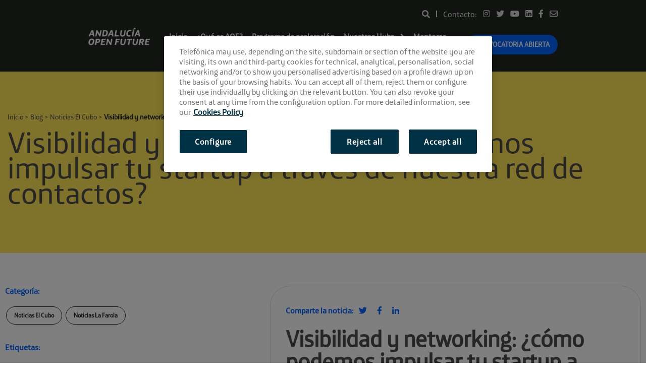

--- FILE ---
content_type: text/html; charset=UTF-8
request_url: https://andalucia.openfuture.org/blog/noticias-el-cubo-sevilla/visibilidad-networking-podemos-impulsar-startup-traves-nuestra-red-contactos/
body_size: 12431
content:
<!DOCTYPE html><html lang="en-US"><head> <meta charset="UTF-8"> <meta name="viewport" content="width=device-width, initial-scale=1"> <meta name="google-site-verification" content="c5K9jaW3JRrpotso1cNMcHvX9ev8NexzSiMBxrYSmbc" /> <meta name="theme-color" content="#0e6c7e"> <link rel="profile" href="http://gmpg.org/xfn/11"> <link rel="alternate" hreflang="en-US" href="https://andalucia.openfuture.org/blog/noticias-el-cubo-sevilla/visibilidad-networking-podemos-impulsar-startup-traves-nuestra-red-contactos/" /> <script>(function(d, s, id){var js, fjs = d.getElementsByTagName(s)[0];if (d.getElementById(id)) {return;}js = d.createElement(s); js.id = id;js.src = "//connect.facebook.net/en_US/sdk.js#xfbml=1&version=v2.6";
fjs.parentNode.insertBefore(js, fjs);}(document, 'script', 'facebook-jssdk'));</script><meta name='robots' content='index, follow, max-image-preview:large, max-snippet:-1, max-video-preview:-1' /><title>Visibilidad y networking: ¿cómo podemos impulsar tu startup a través de nuestra red de contactos? | Andalucía Open Future</title><meta name="description" content="Te contamos cómo nuestros espacios de aceleración accionan estas palancas en beneficio de nuestras startups aceleradas." /><link rel="canonical" href="https://andalucia.openfuture.org/blog/noticias-el-cubo-sevilla/visibilidad-networking-podemos-impulsar-startup-traves-nuestra-red-contactos/" /><meta property="og:locale" content="en_US" /><meta property="og:type" content="article" /><meta property="og:title" content="Visibilidad y networking: ¿cómo podemos impulsar tu startup a través de nuestra red de contactos? | Andalucía Open Future" /><meta property="og:description" content="Te contamos cómo nuestros espacios de aceleración accionan estas palancas en beneficio de nuestras startups aceleradas." /><meta property="og:url" content="https://andalucia.openfuture.org/blog/noticias-el-cubo-sevilla/visibilidad-networking-podemos-impulsar-startup-traves-nuestra-red-contactos/" /><meta property="og:site_name" content="Andalucía Open Future" /><meta property="article:publisher" content="https://www.facebook.com/AndaluciaOpenFuture" /><meta property="article:published_time" content="2016-04-14T09:44:54+00:00" /><meta property="article:modified_time" content="2017-05-03T08:10:01+00:00" /><meta property="og:image" content="https://estaticos.openfuture.org/partner/andalucia/img/custombutton.png" /><meta name="author" content="AOF" /><meta name="twitter:card" content="summary_large_image" /><meta name="twitter:creator" content="@openfuture_and" /><meta name="twitter:site" content="@openfuture_and" /><meta name="twitter:label1" content="Written by" /><meta name="twitter:data1" content="AOF" /><meta name="twitter:label2" content="Est. reading time" /><meta name="twitter:data2" content="3 minutes" /><script type="application/ld+json" class="yoast-schema-graph">{"@context":"https://schema.org","@graph":[{"@type":"Article","@id":"https://andalucia.openfuture.org/blog/noticias-el-cubo-sevilla/visibilidad-networking-podemos-impulsar-startup-traves-nuestra-red-contactos/#article","isPartOf":{"@id":"https://andalucia.openfuture.org/blog/noticias-el-cubo-sevilla/visibilidad-networking-podemos-impulsar-startup-traves-nuestra-red-contactos/"},"author":{"name":"AOF","@id":"https://andalucia.openfuture.org/#/schema/person/5891d32d2fca215c8e2b6884191672ac"},"headline":"Visibilidad y networking: ¿cómo podemos impulsar tu startup a través de nuestra red de contactos?","datePublished":"2016-04-14T09:44:54+00:00","dateModified":"2017-05-03T08:10:01+00:00","mainEntityOfPage":{"@id":"https://andalucia.openfuture.org/blog/noticias-el-cubo-sevilla/visibilidad-networking-podemos-impulsar-startup-traves-nuestra-red-contactos/"},"wordCount":711,"publisher":{"@id":"https://andalucia.openfuture.org/#organization"},"image":{"@id":"https://andalucia.openfuture.org/blog/noticias-el-cubo-sevilla/visibilidad-networking-podemos-impulsar-startup-traves-nuestra-red-contactos/#primaryimage"},"thumbnailUrl":"https://estaticos.openfuture.org/partner/andalucia/img/custombutton.png","keywords":["El Cubo"],"articleSection":["Noticias El Cubo","Noticias La Farola"],"inLanguage":"en-US"},{"@type":"WebPage","@id":"https://andalucia.openfuture.org/blog/noticias-el-cubo-sevilla/visibilidad-networking-podemos-impulsar-startup-traves-nuestra-red-contactos/","url":"https://andalucia.openfuture.org/blog/noticias-el-cubo-sevilla/visibilidad-networking-podemos-impulsar-startup-traves-nuestra-red-contactos/","name":"Visibilidad y networking: ¿cómo podemos impulsar tu startup a través de nuestra red de contactos? | Andalucía Open Future","isPartOf":{"@id":"https://andalucia.openfuture.org/#website"},"primaryImageOfPage":{"@id":"https://andalucia.openfuture.org/blog/noticias-el-cubo-sevilla/visibilidad-networking-podemos-impulsar-startup-traves-nuestra-red-contactos/#primaryimage"},"image":{"@id":"https://andalucia.openfuture.org/blog/noticias-el-cubo-sevilla/visibilidad-networking-podemos-impulsar-startup-traves-nuestra-red-contactos/#primaryimage"},"thumbnailUrl":"https://estaticos.openfuture.org/partner/andalucia/img/custombutton.png","datePublished":"2016-04-14T09:44:54+00:00","dateModified":"2017-05-03T08:10:01+00:00","description":"Te contamos cómo nuestros espacios de aceleración accionan estas palancas en beneficio de nuestras startups aceleradas.","breadcrumb":{"@id":"https://andalucia.openfuture.org/blog/noticias-el-cubo-sevilla/visibilidad-networking-podemos-impulsar-startup-traves-nuestra-red-contactos/#breadcrumb"},"inLanguage":"en-US","potentialAction":[{"@type":"ReadAction","target":["https://andalucia.openfuture.org/blog/noticias-el-cubo-sevilla/visibilidad-networking-podemos-impulsar-startup-traves-nuestra-red-contactos/"]}]},{"@type":"ImageObject","inLanguage":"en-US","@id":"https://andalucia.openfuture.org/blog/noticias-el-cubo-sevilla/visibilidad-networking-podemos-impulsar-startup-traves-nuestra-red-contactos/#primaryimage","url":"https://estaticos.openfuture.org/partner/andalucia/img/custombutton.png","contentUrl":"https://estaticos.openfuture.org/partner/andalucia/img/custombutton.png"},{"@type":"BreadcrumbList","@id":"https://andalucia.openfuture.org/blog/noticias-el-cubo-sevilla/visibilidad-networking-podemos-impulsar-startup-traves-nuestra-red-contactos/#breadcrumb","itemListElement":[{"@type":"ListItem","position":1,"name":"Inicio","item":"https://andalucia.openfuture.org/"},{"@type":"ListItem","position":2,"name":"Blog","item":"https://andalucia.openfuture.org/blog/"},{"@type":"ListItem","position":3,"name":"Noticias El Cubo","item":"https://andalucia.openfuture.org/emprender-andalucia/noticias-el-cubo-sevilla/"},{"@type":"ListItem","position":4,"name":"Visibilidad y networking: ¿cómo podemos impulsar tu startup a través de nuestra red de contactos?"}]},{"@type":"WebSite","@id":"https://andalucia.openfuture.org/#website","url":"https://andalucia.openfuture.org/","name":"Andalucía Open Future","description":"","publisher":{"@id":"https://andalucia.openfuture.org/#organization"},"alternateName":"AOF","potentialAction":[{"@type":"SearchAction","target":{"@type":"EntryPoint","urlTemplate":"https://andalucia.openfuture.org/?s={search_term_string}"},"query-input":"required name=search_term_string"}],"inLanguage":"en-US"},{"@type":"Organization","@id":"https://andalucia.openfuture.org/#organization","name":"Andalucía Open Future","url":"https://andalucia.openfuture.org/","logo":{"@type":"ImageObject","inLanguage":"en-US","@id":"https://andalucia.openfuture.org/#/schema/logo/image/","url":"https://andalucia.openfuture.org/wp-content/uploads/2023/09/favicon-aof-1.png","contentUrl":"https://andalucia.openfuture.org/wp-content/uploads/2023/09/favicon-aof-1.png","width":512,"height":512,"caption":"Andalucía Open Future"},"image":{"@id":"https://andalucia.openfuture.org/#/schema/logo/image/"},"sameAs":["https://www.facebook.com/AndaluciaOpenFuture","https://x.com/openfuture_and","https://www.linkedin.com/grps/Andalucía-Open-Future-8130463-8130463","https://www.youtube.com/channel/UCiROK1cW1psIH4_MS_9wXzg"]},{"@type":"Person","@id":"https://andalucia.openfuture.org/#/schema/person/5891d32d2fca215c8e2b6884191672ac","name":"AOF","image":{"@type":"ImageObject","inLanguage":"en-US","@id":"https://andalucia.openfuture.org/#/schema/person/image/","url":"https://secure.gravatar.com/avatar/e45b032d66d2daa63b4a5cdfa13f81a7?s=96&d=mm&r=g","contentUrl":"https://secure.gravatar.com/avatar/e45b032d66d2daa63b4a5cdfa13f81a7?s=96&d=mm&r=g","caption":"AOF"}}]}</script><link rel='dns-prefetch' href='//andalucia.openfuture.org' /><link rel='dns-prefetch' href='//maxcdn.bootstrapcdn.com' /><link rel="alternate" type="application/rss+xml" title="Andalucía Open Future &raquo; Feed" href="https://andalucia.openfuture.org/feed/" /><link rel="alternate" type="application/rss+xml" title="Andalucía Open Future &raquo; Comments Feed" href="https://andalucia.openfuture.org/comments/feed/" /><link rel="alternate" type="text/calendar" title="Andalucía Open Future &raquo; iCal Feed" href="https://andalucia.openfuture.org/eventos/?ical=1" /><link rel='stylesheet' id='wp-block-library-css' href='https://andalucia.openfuture.org/wp-includes/css/dist/block-library/style.css?ver=6.5.5' type='text/css' media='all' /><style id='classic-theme-styles-inline-css' type='text/css'>.wp-block-button__link{color:#ffffff;background-color:#32373c;border-radius:9999px;box-shadow:none;text-decoration:none;padding:calc(0.667em + 2px) calc(1.333em + 2px);font-size:1.125em}.wp-block-file__button{background:#32373c;color:#ffffff;text-decoration:none}</style><style id='global-styles-inline-css' type='text/css'>body{--wp--preset--color--black:#000000;--wp--preset--color--cyan-bluish-gray:#abb8c3;--wp--preset--color--white:#ffffff;--wp--preset--color--pale-pink:#f78da7;--wp--preset--color--vivid-red:#cf2e2e;--wp--preset--color--luminous-vivid-orange:#ff6900;--wp--preset--color--luminous-vivid-amber:#fcb900;--wp--preset--color--light-green-cyan:#7bdcb5;--wp--preset--color--vivid-green-cyan:#00d084;--wp--preset--color--pale-cyan-blue:#8ed1fc;--wp--preset--color--vivid-cyan-blue:#0693e3;--wp--preset--color--vivid-purple:#9b51e0;--wp--preset--gradient--vivid-cyan-blue-to-vivid-purple:linear-gradient(135deg,rgba(6,147,227,1) 0%,rgb(155,81,224) 100%);--wp--preset--gradient--light-green-cyan-to-vivid-green-cyan:linear-gradient(135deg,rgb(122,220,180) 0%,rgb(0,208,130) 100%);--wp--preset--gradient--luminous-vivid-amber-to-luminous-vivid-orange:linear-gradient(135deg,rgba(252,185,0,1) 0%,rgba(255,105,0,1) 100%);--wp--preset--gradient--luminous-vivid-orange-to-vivid-red:linear-gradient(135deg,rgba(255,105,0,1) 0%,rgb(207,46,46) 100%);--wp--preset--gradient--very-light-gray-to-cyan-bluish-gray:linear-gradient(135deg,rgb(238,238,238) 0%,rgb(169,184,195) 100%);--wp--preset--gradient--cool-to-warm-spectrum:linear-gradient(135deg,rgb(74,234,220) 0%,rgb(151,120,209) 20%,rgb(207,42,186) 40%,rgb(238,44,130) 60%,rgb(251,105,98) 80%,rgb(254,248,76) 100%);--wp--preset--gradient--blush-light-purple:linear-gradient(135deg,rgb(255,206,236) 0%,rgb(152,150,240) 100%);--wp--preset--gradient--blush-bordeaux:linear-gradient(135deg,rgb(254,205,165) 0%,rgb(254,45,45) 50%,rgb(107,0,62) 100%);--wp--preset--gradient--luminous-dusk:linear-gradient(135deg,rgb(255,203,112) 0%,rgb(199,81,192) 50%,rgb(65,88,208) 100%);--wp--preset--gradient--pale-ocean:linear-gradient(135deg,rgb(255,245,203) 0%,rgb(182,227,212) 50%,rgb(51,167,181) 100%);--wp--preset--gradient--electric-grass:linear-gradient(135deg,rgb(202,248,128) 0%,rgb(113,206,126) 100%);--wp--preset--gradient--midnight:linear-gradient(135deg,rgb(2,3,129) 0%,rgb(40,116,252) 100%);--wp--preset--font-size--small:13px;--wp--preset--font-size--medium:20px;--wp--preset--font-size--large:36px;--wp--preset--font-size--x-large:42px;--wp--preset--spacing--20:0.44rem;--wp--preset--spacing--30:0.67rem;--wp--preset--spacing--40:1rem;--wp--preset--spacing--50:1.5rem;--wp--preset--spacing--60:2.25rem;--wp--preset--spacing--70:3.38rem;--wp--preset--spacing--80:5.06rem;--wp--preset--shadow--natural:6px 6px 9px rgba(0,0,0,0.2);--wp--preset--shadow--deep:12px 12px 50px rgba(0,0,0,0.4);--wp--preset--shadow--sharp:6px 6px 0px rgba(0,0,0,0.2);--wp--preset--shadow--outlined:6px 6px 0px -3px rgba(255,255,255,1),6px 6px rgba(0,0,0,1);--wp--preset--shadow--crisp:6px 6px 0px rgba(0,0,0,1)}:where(.is-layout-flex){gap:0.5em}:where(.is-layout-grid){gap:0.5em}body .is-layout-flex{display:flex}body .is-layout-flex{flex-wrap:wrap;align-items:center}body .is-layout-flex > *{margin:0}body .is-layout-grid{display:grid}body .is-layout-grid > *{margin:0}:where(.wp-block-columns.is-layout-flex){gap:2em}:where(.wp-block-columns.is-layout-grid){gap:2em}:where(.wp-block-post-template.is-layout-flex){gap:1.25em}:where(.wp-block-post-template.is-layout-grid){gap:1.25em}.has-black-color{color:var(--wp--preset--color--black) !important}.has-cyan-bluish-gray-color{color:var(--wp--preset--color--cyan-bluish-gray) !important}.has-white-color{color:var(--wp--preset--color--white) !important}.has-pale-pink-color{color:var(--wp--preset--color--pale-pink) !important}.has-vivid-red-color{color:var(--wp--preset--color--vivid-red) !important}.has-luminous-vivid-orange-color{color:var(--wp--preset--color--luminous-vivid-orange) !important}.has-luminous-vivid-amber-color{color:var(--wp--preset--color--luminous-vivid-amber) !important}.has-light-green-cyan-color{color:var(--wp--preset--color--light-green-cyan) !important}.has-vivid-green-cyan-color{color:var(--wp--preset--color--vivid-green-cyan) !important}.has-pale-cyan-blue-color{color:var(--wp--preset--color--pale-cyan-blue) !important}.has-vivid-cyan-blue-color{color:var(--wp--preset--color--vivid-cyan-blue) !important}.has-vivid-purple-color{color:var(--wp--preset--color--vivid-purple) !important}.has-black-background-color{background-color:var(--wp--preset--color--black) !important}.has-cyan-bluish-gray-background-color{background-color:var(--wp--preset--color--cyan-bluish-gray) !important}.has-white-background-color{background-color:var(--wp--preset--color--white) !important}.has-pale-pink-background-color{background-color:var(--wp--preset--color--pale-pink) !important}.has-vivid-red-background-color{background-color:var(--wp--preset--color--vivid-red) !important}.has-luminous-vivid-orange-background-color{background-color:var(--wp--preset--color--luminous-vivid-orange) !important}.has-luminous-vivid-amber-background-color{background-color:var(--wp--preset--color--luminous-vivid-amber) !important}.has-light-green-cyan-background-color{background-color:var(--wp--preset--color--light-green-cyan) !important}.has-vivid-green-cyan-background-color{background-color:var(--wp--preset--color--vivid-green-cyan) !important}.has-pale-cyan-blue-background-color{background-color:var(--wp--preset--color--pale-cyan-blue) !important}.has-vivid-cyan-blue-background-color{background-color:var(--wp--preset--color--vivid-cyan-blue) !important}.has-vivid-purple-background-color{background-color:var(--wp--preset--color--vivid-purple) !important}.has-black-border-color{border-color:var(--wp--preset--color--black) !important}.has-cyan-bluish-gray-border-color{border-color:var(--wp--preset--color--cyan-bluish-gray) !important}.has-white-border-color{border-color:var(--wp--preset--color--white) !important}.has-pale-pink-border-color{border-color:var(--wp--preset--color--pale-pink) !important}.has-vivid-red-border-color{border-color:var(--wp--preset--color--vivid-red) !important}.has-luminous-vivid-orange-border-color{border-color:var(--wp--preset--color--luminous-vivid-orange) !important}.has-luminous-vivid-amber-border-color{border-color:var(--wp--preset--color--luminous-vivid-amber) !important}.has-light-green-cyan-border-color{border-color:var(--wp--preset--color--light-green-cyan) !important}.has-vivid-green-cyan-border-color{border-color:var(--wp--preset--color--vivid-green-cyan) !important}.has-pale-cyan-blue-border-color{border-color:var(--wp--preset--color--pale-cyan-blue) !important}.has-vivid-cyan-blue-border-color{border-color:var(--wp--preset--color--vivid-cyan-blue) !important}.has-vivid-purple-border-color{border-color:var(--wp--preset--color--vivid-purple) !important}.has-vivid-cyan-blue-to-vivid-purple-gradient-background{background:var(--wp--preset--gradient--vivid-cyan-blue-to-vivid-purple) !important}.has-light-green-cyan-to-vivid-green-cyan-gradient-background{background:var(--wp--preset--gradient--light-green-cyan-to-vivid-green-cyan) !important}.has-luminous-vivid-amber-to-luminous-vivid-orange-gradient-background{background:var(--wp--preset--gradient--luminous-vivid-amber-to-luminous-vivid-orange) !important}.has-luminous-vivid-orange-to-vivid-red-gradient-background{background:var(--wp--preset--gradient--luminous-vivid-orange-to-vivid-red) !important}.has-very-light-gray-to-cyan-bluish-gray-gradient-background{background:var(--wp--preset--gradient--very-light-gray-to-cyan-bluish-gray) !important}.has-cool-to-warm-spectrum-gradient-background{background:var(--wp--preset--gradient--cool-to-warm-spectrum) !important}.has-blush-light-purple-gradient-background{background:var(--wp--preset--gradient--blush-light-purple) !important}.has-blush-bordeaux-gradient-background{background:var(--wp--preset--gradient--blush-bordeaux) !important}.has-luminous-dusk-gradient-background{background:var(--wp--preset--gradient--luminous-dusk) !important}.has-pale-ocean-gradient-background{background:var(--wp--preset--gradient--pale-ocean) !important}.has-electric-grass-gradient-background{background:var(--wp--preset--gradient--electric-grass) !important}.has-midnight-gradient-background{background:var(--wp--preset--gradient--midnight) !important}.has-small-font-size{font-size:var(--wp--preset--font-size--small) !important}.has-medium-font-size{font-size:var(--wp--preset--font-size--medium) !important}.has-large-font-size{font-size:var(--wp--preset--font-size--large) !important}.has-x-large-font-size{font-size:var(--wp--preset--font-size--x-large) !important}.wp-block-navigation a:where(:not(.wp-element-button)){color:inherit}:where(.wp-block-post-template.is-layout-flex){gap:1.25em}:where(.wp-block-post-template.is-layout-grid){gap:1.25em}:where(.wp-block-columns.is-layout-flex){gap:2em}:where(.wp-block-columns.is-layout-grid){gap:2em}.wp-block-pullquote{font-size:1.5em;line-height:1.6}</style><link rel='stylesheet' id='contact-form-7-css' href='https://andalucia.openfuture.org/wp-content/plugins/contact-form-7/includes/css/styles.css?ver=5.9.6' type='text/css' media='all' /><link rel='stylesheet' id='easy_load_more-frontend-css' href='https://andalucia.openfuture.org/wp-content/plugins/easy-load-more/assets/css/frontend.css?ver=1.0.0' type='text/css' media='all' /><style id='easy_load_more-frontend-inline-css' type='text/css'>.elm-button{background:#21759B;color:#FFFFFF}.elm-button:hover,.elm-button:active,.elm-button:focus{background:#4d91af}.elm-loading-icon{fill:#FFFFFF;stroke:#FFFFFF}</style><link rel='stylesheet' id='simple-share-buttons-adder-font-awesome-css' href='//maxcdn.bootstrapcdn.com/font-awesome/4.3.0/css/font-awesome.min.css?ver=6.5.5' type='text/css' media='all' /><link rel='stylesheet' id='aof-styles-css' href='https://andalucia.openfuture.org/wp-content/themes/aof/style.css?ver=1.0.4' type='text/css' media='all' /><link rel='stylesheet' id='foundation-css' href='https://andalucia.openfuture.org/wp-content/themes/aof/css/foundation.css?ver=1.0.4' type='text/css' media='all' /><link rel='stylesheet' id='tingle-modal-css' href='https://andalucia.openfuture.org/wp-content/themes/aof/css/tingle.css?ver=1.0.4' type='text/css' media='all' /><link rel='stylesheet' id='ionicicons-css' href='https://andalucia.openfuture.org/wp-content/themes/aof/css/ionicons.min.css?ver=1.0.4' type='text/css' media='all' /><script type="text/javascript" src="https://andalucia.openfuture.org/wp-includes/js/jquery/jquery.js?ver=3.7.1" id="jquery-core-js"></script><script type="text/javascript" src="https://andalucia.openfuture.org/wp-includes/js/jquery/jquery-migrate.js?ver=3.4.1" id="jquery-migrate-js"></script><script type="text/javascript" id="forms-js-extra">
var object_name = {"templateUrl":"https:\/\/andalucia.openfuture.org\/wp-content\/themes\/aof"};
</script><script type="text/javascript" src="https://andalucia.openfuture.org/wp-content/themes/aof/js/form-event.js?ver=6.5.5" id="forms-js"></script><link rel="https://api.w.org/" href="https://andalucia.openfuture.org/wp-json/" /><link rel="alternate" type="application/json" href="https://andalucia.openfuture.org/wp-json/wp/v2/posts/1281" /><link rel="EditURI" type="application/rsd+xml" title="RSD" href="https://andalucia.openfuture.org/xmlrpc.php?rsd" /><link rel='shortlink' href='https://andalucia.openfuture.org/?p=1281' /><link rel="alternate" type="application/json+oembed" href="https://andalucia.openfuture.org/wp-json/oembed/1.0/embed?url=https%3A%2F%2Fandalucia.openfuture.org%2Fblog%2Fnoticias-el-cubo-sevilla%2Fvisibilidad-networking-podemos-impulsar-startup-traves-nuestra-red-contactos%2F" /><link rel="alternate" type="text/xml+oembed" href="https://andalucia.openfuture.org/wp-json/oembed/1.0/embed?url=https%3A%2F%2Fandalucia.openfuture.org%2Fblog%2Fnoticias-el-cubo-sevilla%2Fvisibilidad-networking-podemos-impulsar-startup-traves-nuestra-red-contactos%2F&#038;format=xml" /><meta name="tec-api-version" content="v1"><meta name="tec-api-origin" content="https://andalucia.openfuture.org"><link rel="alternate" href="https://andalucia.openfuture.org/wp-json/tribe/events/v1/" /><meta name="redi-version" content="1.2.2" /><link rel="icon" href="https://andalucia.openfuture.org/wp-content/uploads/2023/09/cropped-favicon-aof-1-1-32x32.png" sizes="32x32" /><link rel="icon" href="https://andalucia.openfuture.org/wp-content/uploads/2023/09/cropped-favicon-aof-1-1-192x192.png" sizes="192x192" /><link rel="apple-touch-icon" href="https://andalucia.openfuture.org/wp-content/uploads/2023/09/cropped-favicon-aof-1-1-180x180.png" /><meta name="msapplication-TileImage" content="https://andalucia.openfuture.org/wp-content/uploads/2023/09/cropped-favicon-aof-1-1-270x270.png" /><style type="text/css" id="wp-custom-css">section#crowdworking-startup{display:none}section#crowdworking-testimonials{display:none}section#crowdworking-mentors{display:none}section#crowdworking-event{display:none}.programa-nav{display:none}.banner-home--info .button{background-color:#E4F94A;margin-right:30px;padding:15px 55px}.banner-home--info,.buttons-hight a{color:#0B3F52;font-size:.9rem;margin-bottom:5px}section.events-data{display:none}section#custom_html-2{display:none}footer.news-date{display:none}section.lasted-post{margin-top:40px}.sng-phasex{display:none !important}section#section-4{}section.row.expanded.sng-join{display:none}div#mc_embed_signup{display:none}.small-12.medium-12.large-6.columns .box-white{display:none}.bg-green.half.green-shadow{margin-bottom:50px}div#mc_embed_signup{display:block !important}</style> <!--[if lte IE 8]><link id="foundation-css" href="//andalucia.openfuture.org/wp-content/themes/aof/css/safari.css" rel="stylesheet" type="text/css" media="all"><div class="browse-happy"><h3>Está usando un navegador <strong>desactualizado y peligroso</strong>. Por favor <a href="http://browsehappy.com/">actualize su navegador</a> para mejorar su experiencia.</h3></div><![endif]--> <!--[if lte IE 9]><link id="foundation-css" href="//andalucia.openfuture.org/wp-content/themes/aof/css/safari.css" rel="stylesheet" type="text/css" media="all"><![endif]-->  <script>(function(w,d,s,l,i){w[l]=w[l]||[];w[l].push({'gtm.start': new Date().getTime(),event:'gtm.js'});var f=d.getElementsByTagName(s)[0], j=d.createElement(s),dl=l!='dataLayer'?'&l='+l:'';j.async=true;j.src= 'https://www.googletagmanager.com/gtm.js?id='+i+dl;f.parentNode.insertBefore(j,f); })(window,document,'script','dataLayer','GTM-KM8NBWD');</script> </head><body class="post-template-default single single-post postid-1281 single-format-standard wp-custom-logo tribe-no-js group-blog">  <noscript><iframe src="https://www.googletagmanager.com/ns.html?id=GTM-KM8NBWD" height="0" width="0" style="display:none;visibility:hidden"></iframe></noscript>   <div id="js-off-canvas-menu" class="off-canvas-menu" style="display:none;"> <div class="row"> <div class="logo--menu large-6 columns"> <a href="https://andalucia.openfuture.org/" rel="home"> <img src="https://andalucia.openfuture.org/wp-content/themes/aof/img/header-logo02.png" alt="Andalucía Open Future"> </a> </div> <div class="large-6 columns text-right">  <a id="js-exit-off-canvas" class="exit-off-canvas"><img src="https://andalucia.openfuture.org/wp-content/themes/aof/img/header-close-menu-icon.png" alt="Cerrar"></a> </div> </div> <div class="row menu-expand mobile-menu-container"> <aside class="small-12 medium-6 columns">  <nav class="off-canvas-menu-list main-mobile-menu"> <ul class="no-bullet"> <li id="menu-item-107" class="menu-item menu-item-type-post_type menu-item-object-page menu-item-home menu-item-107"><a href="https://andalucia.openfuture.org/">Inicio</a></li><li id="menu-item-891" class="menu-item menu-item-type-post_type menu-item-object-page menu-item-891"><a href="https://andalucia.openfuture.org/que-es-andalucia-open-future/">¿Qué es AOF?</a></li><li id="menu-item-12950" class="menu-item menu-item-type-custom menu-item-object-custom menu-item-12950"><a href="/programa/">Programa de aceleración</a></li><li id="menu-item-12939" class="menu-item menu-item-type-custom menu-item-object-custom menu-item-has-children menu-item-12939"><a>Nuestros Hubs</a><ul class="sub-menu"><li id="menu-item-132" class="menu-item menu-item-type-post_type menu-item-object-page menu-item-132"><a href="https://andalucia.openfuture.org/reto/el-cubo/">El Cubo</a></li><li id="menu-item-245" class="menu-item menu-item-type-post_type menu-item-object-page menu-item-245"><a href="https://andalucia.openfuture.org/reto/la-farola/">La Farola</a></li><li id="menu-item-244" class="menu-item menu-item-type-post_type menu-item-object-page menu-item-244"><a href="https://andalucia.openfuture.org/reto/el-cable/">El Cable</a></li><li id="menu-item-5103" class="menu-item menu-item-type-post_type menu-item-object-page menu-item-5103"><a href="https://andalucia.openfuture.org/reto/el-patio/">El Patio</a></li></ul></li><li id="menu-item-15036" class="menu-item menu-item-type-custom menu-item-object-custom menu-item-15036"><a href="/mentores">Mentores</a></li><li id="menu-item-15037" class="menu-item menu-item-type-custom menu-item-object-custom menu-item-15037"><a href="/startups/">Startups</a></li><li id="menu-item-18603" class="menu-item menu-item-type-post_type menu-item-object-page current_page_parent menu-item-18603"><a href="https://andalucia.openfuture.org/blog/">Blog</a></li> </ul> <a href="https://www.openfuture.org/es/page/andalucia-open-future-2025-es" class="custom-cta open-cta hide-on-mobile">Convocatoria abierta</a> </nav> </aside> <aside class="small-12 medium-6 columns"> <div class="row"> <div class="small-12 columns mobile-menu-search"> <div class="search-icon"> <a id="js-search-toggle"> <i class="fas fa-search"></i> </a> </div> <div class="menu-separator"></div> <h3>Contacto</h3> </div> <div class="small-12 columns mobile-menu-socials"> <nav class="contact"> <ul class="no-bullet"> <li><a href="https://www.instagram.com/andalucia_openfuture/" title="instagram"><i class="fab fa-instagram" aria-hidden="true"></i></a></li> <li><a href="https://twitter.com/openfuture_and" title="twitter"><i class="fab fa-twitter" aria-hidden="true"></i></a></li> <li><a href="https://www.youtube.com/AndaluciaOpenFuture" title="youtube"><i class="fab fa-youtube" aria-hidden="true"></i></a></li> <li><a href="https://www.linkedin.com/grps/Andaluc%C3%ADa-Open-Future-8130463-8130463?" title="linkedin"><i class="fab fa-linkedin"></i></a></li> <li><a href="https://www.facebook.com/AndaluciaOpenFuture" title="facebook"><i class="fab fa-facebook-f"></i></a></li> <li><a href="mailto:andalucia@openfuture.org" title="email"><i class="far fa-envelope"></i></a></li> </ul> </nav> </div> </div> </aside> </div> </div>   <div id="js-off-canvas-search" class="off-canvas-menu" style="display:none;"> <div class="row"> <div class="logo--menu large-6 columns"> <a href="https://andalucia.openfuture.org/" rel="home"> <img src="https://andalucia.openfuture.org/wp-content/themes/aof/img/header-logo02.png" alt="Andalucía Open Future"> </a> </div> <div class="large-6 columns text-right">  <a id="js-exit-search" class="exit-off-canvas"><img src="https://andalucia.openfuture.org/wp-content/themes/aof/img/header-close-menu-icon.png" alt="Cerrar"></a> </div> </div> <div class="row menu-expand"> <aside class="small-12 medium-6 columns">  <form role="search" method="get" class="off-canvas-search-form row" action="https://andalucia.openfuture.org"> <label class="small-10 columns"> <span class="screen-reader-text">Buscar:</span> <input type="search" class="search-field" placeholder="Buscar …" value="" name="s"> </label> <button type="submit" class="search-submit small-2 columns"> <img src="https://andalucia.openfuture.org/wp-content/themes/aof/img/header-search-icon-02.png" alt="Buscar"> </button>  </form>  </aside> </div> </div>  <div id="page" class="site"> <a class="skip-link show-for-sr" href="#content">Skip to content</a> <header id="js-masthead" class="site-header" role="banner"> <div class="top-bar row align-justify"> <div class="logo large-2 columns">  <p class="site-title show-for-sr">Andalucía Open Future</p> <p class="site-description show-for-sr"></p> <a href="https://andalucia.openfuture.org/" rel="home">  <img class="logo-white" src="https://andalucia.openfuture.org/wp-content/themes/aof/img/header-logo02.png" alt="Andalucía Open Future"> <img class="logo-green" src="https://andalucia.openfuture.org/wp-content/themes/aof/img/header-logo02.png" alt="Andalucía Open Future"> </a> </div> <div class="menu large-10 columns align-right mobile-menu"> <nav class="tab-bar"> <section class="left-small"> <a id="js-off-canvas-toggle" class="left-off-canvas-toggle menu-icon"><span></span></a>  </section> </nav> </div> <div class="menu large-10 columns align-right desktop-menu"> <div class="pre-menu"> <div class="search-icon"> <a id="js-search-toggle"> <i class="fas fa-search"></i> </a> </div> <div class="menu-separator"></div> <p class="mb-0">Contacto:</p> <ul class="no-bullet mb-0 socials"> <li><a href="https://www.instagram.com/andalucia_openfuture/" title="instagram"><i class="fab fa-instagram" aria-hidden="true"></i></a></li> <li><a href="https://twitter.com/openfuture_and" title="twitter"><i class="fab fa-twitter" aria-hidden="true"></i></a></li> <li><a href="https://www.youtube.com/AndaluciaOpenFuture" title="youtube"><i class="fab fa-youtube" aria-hidden="true"></i></a></li> <li><a href="https://www.linkedin.com/grps/Andaluc%C3%ADa-Open-Future-8130463-8130463?" title="linkedin"><i class="fab fa-linkedin"></i></a></li> <li><a href="https://www.facebook.com/AndaluciaOpenFuture" title="facebook"><i class="fab fa-facebook-f"></i></a></li> <li><a href="mailto:andalucia@openfuture.org" title="email"><i class="far fa-envelope"></i></a></li> </ul> </div> <div class="menu-links"> <ul class="no-bullet menu-list"> <li class="menu-item menu-item-type-post_type menu-item-object-page menu-item-home menu-item-107"><a href="https://andalucia.openfuture.org/">Inicio</a></li><li class="menu-item menu-item-type-post_type menu-item-object-page menu-item-891"><a href="https://andalucia.openfuture.org/que-es-andalucia-open-future/">¿Qué es AOF?</a></li><li class="menu-item menu-item-type-custom menu-item-object-custom menu-item-12950"><a href="/programa/">Programa de aceleración</a></li><li class="menu-item menu-item-type-custom menu-item-object-custom menu-item-has-children menu-item-12939"><a>Nuestros Hubs</a><ul class="sub-menu"><li class="menu-item menu-item-type-post_type menu-item-object-page menu-item-132"><a href="https://andalucia.openfuture.org/reto/el-cubo/">El Cubo</a></li><li class="menu-item menu-item-type-post_type menu-item-object-page menu-item-245"><a href="https://andalucia.openfuture.org/reto/la-farola/">La Farola</a></li><li class="menu-item menu-item-type-post_type menu-item-object-page menu-item-244"><a href="https://andalucia.openfuture.org/reto/el-cable/">El Cable</a></li><li class="menu-item menu-item-type-post_type menu-item-object-page menu-item-5103"><a href="https://andalucia.openfuture.org/reto/el-patio/">El Patio</a></li></ul></li><li class="menu-item menu-item-type-custom menu-item-object-custom menu-item-15036"><a href="/mentores">Mentores</a></li><li class="menu-item menu-item-type-custom menu-item-object-custom menu-item-15037"><a href="/startups/">Startups</a></li><li class="menu-item menu-item-type-post_type menu-item-object-page current_page_parent menu-item-18603"><a href="https://andalucia.openfuture.org/blog/">Blog</a></li> </ul> <a href="https://www.openfuture.org/es/page/andalucia-open-future-2025-es" class="custom-cta open-cta hide-on-mobile">Convocatoria abierta</a> </div> </div> </div> </header> <div class="custom-cta-mobile align-justify show-on-mobile"> <div> <a href="https://www.openfuture.org/es/page/andalucia-open-future-2025-es" class="custom-cta open-cta">Convocatoria abierta</a> </div> </div> <div id="content" class="site-content tingle-content-wrapper"><section class="hero-no-img blog-hero"> <div class="row"> <div class="small-12 medium-12 large-12 columns"> <p id="breadcrumbs"><span><span><a href="https://andalucia.openfuture.org/">Inicio</a></span> &gt; <span><a href="https://andalucia.openfuture.org/blog/">Blog</a></span> &gt; <span><a href="https://andalucia.openfuture.org/emprender-andalucia/noticias-el-cubo-sevilla/">Noticias El Cubo</a></span> &gt; <span class="breadcrumb_last" aria-current="page"><strong>Visibilidad y networking: ¿cómo podemos impulsar tu startup a través de nuestra red de contactos?</strong></span></span></p> <h1 class="mb-15">Visibilidad y networking: ¿cómo podemos impulsar tu startup a través de nuestra red de contactos?</h1> </div> </div></section><div class="row gray pl10"> <aside id="secondary" class="small-12 medium-5 columns sidebar" role="complementary">  <div class="header-content"> <div class="entry-header-container"> <div class="entry-meta">  <aside class="entry-data">  <p class="color-primary font-weight-700">Categoría:</p> <a class="custom-button-secondary custom-button-secondary-02" href="https://andalucia.openfuture.org/emprender-andalucia/noticias-el-cubo-sevilla/" title="Ver todas las entradas en la categoría Noticias El Cubo">Noticias El Cubo</a> <a class="custom-button-secondary custom-button-secondary-02" href="https://andalucia.openfuture.org/emprender-andalucia/noticias-la-farola-malaga/" title="Ver todas las entradas en la categoría Noticias La Farola">Noticias La Farola</a> <p class="color-primary font-weight-700 mt-30">Etiquetas:</p> <a class="custom-button-secondary custom-button-secondary-02" href="https://andalucia.openfuture.org/etiqueta/el-cubo/" title="Ver todas las entradas con la etiqueta El Cubo">El Cubo</a> </aside> </div></div> </div> <div class="widget-area"> <section id="foo_widget-4" class="widget widget_foo_widget"> <h4 class="widget-title color-primary" style="margin-bottom: 30px;">Otras noticias</h4> <div class="relatedposts"> <article class="post-card post-card-has-img"> <div class="post-img"><img src="https://andalucia.openfuture.org/wp-content/uploads/2024/11/La-Farola.jpg"></div><div class="post-info"><span>17/11/2025</span><h3 class="entry-title color-primary">Conocemos a las nuevas startups que se unen a La Farola</h3><p>Por fin podemos dar la bienvenida a las startups seleccionadas que se incorporarán a La Farola para acelerar sus proyectos. Tras haber cerrado el plazo para unirse a Andalucía Open [&hellip;]</p><a rel="external" class="button-more-information" href="https://andalucia.openfuture.org/blog/convocatoria-2025/seleccionadas-la-farola//" rel="bookmark">Seguir leyendo</a></div></article> <article class="post-card post-card-has-img"> <div class="post-img"><img src="https://andalucia.openfuture.org/wp-content/uploads/2024/11/El-Cubo-1.jpg"></div><div class="post-info"><span>17/11/2025</span><h3 class="entry-title color-primary">Conocemos a las nuevas startups que se unen a El Cubo</h3><p>Por fin podemos dar la bienvenida a las startups seleccionadas que se incorporarán a El Cubo para acelerar sus proyectos. Tras haber cerrado el plazo para unirse a Andalucía Open [&hellip;]</p><a rel="external" class="button-more-information" href="https://andalucia.openfuture.org/blog/convocatoria-2025/seleccionadas-el-cubo//" rel="bookmark">Seguir leyendo</a></div></article> </div> </section> </div> </aside>  <section id="primary" class="small-12 medium-7 columns content-area">  <div class="mb-15">  <div class="ssba-classic-2 ssba ssbp-wrap left ssbp--theme-1"><div style="text-align:left"><span class="ssba-share-text">Comparte la noticia:</span><a data-site="" class="ssba_twitter_share" href="http://twitter.com/share?url=https:///blog/noticias-el-cubo-sevilla/visibilidad-networking-podemos-impulsar-startup-traves-nuestra-red-contactos/&amp;text=Visibilidad%20y%20networking%3A%20%C2%BFc%C3%B3mo%20podemos%20impulsar%20tu%20startup%20a%20trav%C3%A9s%20de%20nuestra%20red%20de%20contactos%3F%20" target=&quot;_blank&quot; ><img src="https://andalucia.openfuture.org/wp-content/uploads/2023/07/twitter.png" style="width: 16px;" title="Twitter" class="ssba ssba-img" alt="Tweet about this on Twitter" /><div title="Twitter" class="ssbp-text">Twitter</div></a><a data-site="" class="ssba_facebook_share" href="http://www.facebook.com/sharer.php?u=https:///blog/noticias-el-cubo-sevilla/visibilidad-networking-podemos-impulsar-startup-traves-nuestra-red-contactos/" target="_blank" ><img src="https://andalucia.openfuture.org/wp-content/uploads/2023/07/facebook.png" title="Facebook" style="width: 16px;" class="ssba ssba-img" alt="Share on Facebook" /><div title="Facebook" class="ssbp-text">Facebook</div></a><a data-site="linkedin" class="ssba_linkedin_share ssba_share_link" href="http://www.linkedin.com/shareArticle?mini=true&amp;url=https:///blog/noticias-el-cubo-sevilla/visibilidad-networking-podemos-impulsar-startup-traves-nuestra-red-contactos/" target=&quot;_blank&quot; ><img src="https://andalucia.openfuture.org/wp-content/uploads/2023/07/linkedin.png" alt="Share on LinkedIn" style="width: 16px;" title="LinkedIn" class="ssba ssba-img" /><div title="Linkedin" class="ssbp-text">Linkedin</div></a></div></div> </div> <div class="small-12 columns"> <main id="main" class="site-main" role="main"> <div class="row entry"> <article id="post-1281"><div class="entry-details"><header class="entry-header"><h2 class="entry-title">Visibilidad y networking: ¿cómo podemos impulsar tu startup a través de nuestra red de contactos?</h2></header><div class="entry-content"><p>Igual que cualquier profesional invierte tiempo en su visibilidad y en el <em>networking</em> para mejorar su empleabilidad y su red de contactos, los espacios de aceleración de <strong>Andalucía Open Future</strong> han entendido que parte de su propuesta de valor reside también en estas dos palancas.</p><p>Desde <strong>El Cubo</strong> y desde <strong>La Farola</strong> ofrecemos a las <em>startups</em> un mundo de oportunidades y contactos. Les permitan crecer y contactar con potenciales clientes. Pero también les ayuda a establecer alianzas con potenciales canales de comercialización.</p><h3>Telefónica y Junta de Andalucía facilitan visibilidad y networking</h3><p>En nuestro caso la visibilidad y el networking lo facilitan, sobre todo, las dos entidades impulsoras de la iniciativa Andalucía Open Future: <strong>Telefónica</strong> y <strong>Junta de Andalucía</strong>. Ambas entidades están <strong>comprometidas</strong> con las <em>startups</em> participantes para contribuir a su desarrollo y que éstas se conviertan en empresas viables en tiempo récord.</p><p>Con este objetivo, ambas entidades facilitan a los emprendedores, que más se esfuerzan y consiguen avanzar, el necesario empuje mediático y, por supuesto, contactos y la asistencia a eventos relevantes que pueden tener impacto directo en sus negocios. Nuestro objetivo es ayudar a las <em>startups</em> participantes a que sean mejores equipos y sean conocidos. Queremos que comiencen a ocupar un lugar relevante dentro del ecosistema. El que les abrirá puertas a desarrollar sus negocios.</p><p>&nbsp;</p><p style="text-align: center;"><iframe src="https://www.youtube.com/embed/5sPRiire6Bk?rel=0" width="640" height="360" frameborder="0" allowfullscreen="allowfullscreen" data-mce-fragment="1"></iframe></p><p>&nbsp;</p><h4>La <strong>visibilidad</strong></h4><p>Pues que ofrecen los centros de <em>crowdworking</em> de Andalucía Open Future se traduce en facilitar a las <em>startups</em> un contacto con medios de comunicación logrando que se traduzca en un impacto significativo ya sea a través de eventos públicos, actos o visitas institucionales.</p><h4>El <strong>networking</strong></h4><p>Se traduce en las oportunidades de conocer gente que puede tener impacto en tu negocio. Por ejemplo: emprendedores, mentores, inversores, directivos de primer nivel, empresarios de referencia, etc. Desde Andalucía Open Future tenemos la oportunidad de contactar con un amplio abanico de industrias, instituciones y sectores de negocio.</p><p>&nbsp;</p><p style="text-align: center;"><iframe src="https://www.youtube.com/embed/qLLssVOXbRU" width="640" height="360" frameborder="0" allowfullscreen="allowfullscreen" data-mce-fragment="1"></iframe></p><p>&nbsp;</p><p>Eso sí, el <em>networking</em> no solamente se hace dentro de los centros de <em>crowdworking</em> o en los eventos. También es importante salir y participar en otros eventos. Ya sean organizados por las entidades impulsoras del programa o por otras instituciones o agentes. Cuando la <em>startup</em> cuente con un producto mínimo viable, será el momento de poner el foco en salir a vender. No se tendrá tanto tiempo para asistir a eventos (salvo que estos sean una gran oportunidad para desarrollar nuestro negocio).</p><p>En los meses en los que se desarrolla el programa de aceleración, las <em>startups</em> confeccionan su propia agenda de eventos e intentar hacer el máximo de contactos posible en este tiempo para, posteriormente, utilizarlos en la estrategia comercial o de financiación de la empresa.</p><h3>Nueva convocatoria abierta</h3><p>Aprovechando la <a href="https://andalucia.openfuture.org/es/reto"><strong>nueva convocatoria abierta</strong></a> (hasta el 2 de mayo) para <a href="https://andalucia.openfuture.org/es/new/2016_04_07/abierto_plazo_para_seleccionar_24_startups_an">seleccionar 24 nuevas <em>startups</em></a> para nuestros próximos programas de aceleración, queremos organizar un <strong>encuentro para contar cómo conseguimos desde Andalucía Open Future ayudarte a que tu <em>startup</em> sea más visible y contribuir a mejorar tu red de contactos</strong>.</p><p>Con este objetivo en mente, Telefónica y la Junta de Andalucía te mostrarán cómo contribuyen al desarrollo de nuestras <em>startups</em> alineando sus recursos y poniendo a disposición de las empresas participantes sus contactos y oportunidades de visibilidad.</p><p>&nbsp;</p><p><center><a href="https://www.eventbrite.es/e/entradas-visibilidad-y-networking-como-activar-estas-palancas-para-las-startups-21197171310?aff=es2"><img decoding="async" class="aligncenter" src="https://estaticos.openfuture.org/partner/andalucia/img/custombutton.png" alt="custombutton.png" /></a></center>&nbsp;</p><p>Para ello contaremos con <a href="https://twitter.com/franpalleja"><strong>Francisco Palleja</strong></a> (Finance Manager de Wayra España). Nos hablará de los instrumentos con los que Telefónica apoya a los emprendedores. También contaremos con un representante de la Consejería de Empleo, Empresa y Comercio de la Junta de Andalucía. Nos hablará de cómo se están alineando los recursos públicos de apoyo a emprendedores alrededor de centros de <em>crowdworking</em> como <strong>El Cubo</strong>.</p><p>Además, contaremos con los <em>founders</em> de dos de las <em>startups</em> que han pasado por El Cubo: <a href="http://www.youfeelm.com/"><strong>youfeelm</strong></a> y <strong><a href="http://lacosa.adlibpedalboards.com/">Ad-Lib</a>.</strong> Contarán su experiencia y el impacto que ha tenido la visibilidad y el <em>networking</em> que ofrecemos.</p><p>El encuentro tendrá lugar el próximo <a href="https://www.eventbrite.es/e/entradas-visibilidad-y-networking-como-activar-estas-palancas-para-las-startups-21197171310?aff=es2">miércoles 20 de abril a las 18:00 en El Cubo</a>, ¡te esperamos!</p><p><strong><em>Save the date!</em></strong></p><p><center><a href="https://www.eventbrite.es/e/entradas-visibilidad-y-networking-como-activar-estas-palancas-para-las-startups-21197171310?aff=es2"><img decoding="async" class="aligncenter" src="https://estaticos.openfuture.org/partner/andalucia/img/custombutton.png" alt="custombutton.png" /></a></center></p></div></div></article> <div class="mb-15">  <div class="ssba-classic-2 ssba ssbp-wrap left ssbp--theme-1"><div style="text-align:left"><span class="ssba-share-text">Comparte la noticia:</span><a data-site="" class="ssba_twitter_share" href="http://twitter.com/share?url=https:///blog/noticias-el-cubo-sevilla/visibilidad-networking-podemos-impulsar-startup-traves-nuestra-red-contactos/&amp;text=Visibilidad%20y%20networking%3A%20%C2%BFc%C3%B3mo%20podemos%20impulsar%20tu%20startup%20a%20trav%C3%A9s%20de%20nuestra%20red%20de%20contactos%3F%20" target=&quot;_blank&quot; ><img src="https://andalucia.openfuture.org/wp-content/uploads/2023/07/twitter.png" style="width: 16px;" title="Twitter" class="ssba ssba-img" alt="Tweet about this on Twitter" /><div title="Twitter" class="ssbp-text">Twitter</div></a><a data-site="" class="ssba_facebook_share" href="http://www.facebook.com/sharer.php?u=https:///blog/noticias-el-cubo-sevilla/visibilidad-networking-podemos-impulsar-startup-traves-nuestra-red-contactos/" target="_blank" ><img src="https://andalucia.openfuture.org/wp-content/uploads/2023/07/facebook.png" title="Facebook" style="width: 16px;" class="ssba ssba-img" alt="Share on Facebook" /><div title="Facebook" class="ssbp-text">Facebook</div></a><a data-site="linkedin" class="ssba_linkedin_share ssba_share_link" href="http://www.linkedin.com/shareArticle?mini=true&amp;url=https:///blog/noticias-el-cubo-sevilla/visibilidad-networking-podemos-impulsar-startup-traves-nuestra-red-contactos/" target=&quot;_blank&quot; ><img src="https://andalucia.openfuture.org/wp-content/uploads/2023/07/linkedin.png" alt="Share on LinkedIn" style="width: 16px;" title="LinkedIn" class="ssba ssba-img" /><div title="Linkedin" class="ssbp-text">Linkedin</div></a></div></div> </div> <aside> </aside> </div> </main> </div>  </section> <div class="entry-meta hide-on-desktop"> <aside class="entry-data">  <p class="color-primary font-weight-700">Categoría:</p> <a class="custom-button-secondary custom-button-secondary-02" href="https://andalucia.openfuture.org/emprender-andalucia/noticias-el-cubo-sevilla/" title="Ver todas las entradas en la categoría Noticias El Cubo">Noticias El Cubo</a> <a class="custom-button-secondary custom-button-secondary-02" href="https://andalucia.openfuture.org/emprender-andalucia/noticias-la-farola-malaga/" title="Ver todas las entradas en la categoría Noticias La Farola">Noticias La Farola</a> <p class="color-primary font-weight-700 mt-30">Etiquetas:</p> <a class="custom-button-secondary custom-button-secondary-02" href="https://andalucia.openfuture.org/etiqueta/el-cubo/" title="Ver todas las entradas con la etiqueta El Cubo">El Cubo</a> </aside> </div></div>  <section class="banner-programa row expanded align-middle"></section> </div><footer id="colophon" class="site-footer" role="contentinfo"> <div class="footer-second row"> <div class="small-12 medium-12 large-3 columns"> <a href="https://andalucia.openfuture.org/" rel="home"> <img class="footer-logo" src="https://andalucia.openfuture.org/wp-content/themes/aof/img/logo-aof-footer.svg" alt="Andalucía Open Future"> </a> <ul class="no-bullet footer-social"> <li><a href="https://www.instagram.com/andalucia_openfuture/" title="instagram"><i class="fab fa-instagram" aria-hidden="true"></i></a></li> <li><a href="https://twitter.com/openfuture_and" title="twitter"><i class="fab fa-twitter" aria-hidden="true"></i></a></li> <li><a href="https://www.youtube.com/AndaluciaOpenFuture" title="youtube"><i class="fab fa-youtube" aria-hidden="true"></i></a></li> <li><a href="https://www.linkedin.com/grps/Andaluc%C3%ADa-Open-Future-8130463-8130463?" title="linkedin"><i class="fab fa-linkedin"></i></a></li> <li><a href="https://www.facebook.com/AndaluciaOpenFuture" title="facebook"><i class="fab fa-facebook-f"></i></a></li> <li><a href="mailto:andalucia@openfuture.org" title="email"><i class="far fa-envelope"></i></a></li> </ul> </div> <div class="small-12 medium-12 large-9 columns"> <div class="row"> <div class="small-12 medium-4 columns"> <section id="nav_menu-4" class="widget widget_nav_menu"><h2 class="widget-title">Hubs de aceleración</h2><div class="menu-footer-menu-3-container"><ul id="menu-footer-menu-3" class="menu"><li id="menu-item-262" class="menu-item menu-item-type-post_type menu-item-object-page menu-item-262"><a href="https://andalucia.openfuture.org/reto/el-cubo/">El Cubo</a></li><li id="menu-item-261" class="menu-item menu-item-type-post_type menu-item-object-page menu-item-261"><a href="https://andalucia.openfuture.org/reto/la-farola/">La Farola</a></li><li id="menu-item-260" class="menu-item menu-item-type-post_type menu-item-object-page menu-item-260"><a href="https://andalucia.openfuture.org/reto/el-cable/">El Cable</a></li><li id="menu-item-5104" class="menu-item menu-item-type-post_type menu-item-object-page menu-item-5104"><a href="https://andalucia.openfuture.org/reto/el-patio/">El Patio</a></li></ul></div></section> </div> <div class="small-12 medium-4 columns"> <section id="nav_menu-7" class="widget widget_nav_menu"><h2 class="widget-title">Programa de aceleración</h2><div class="menu-footer-menu-2-container"><ul id="menu-footer-menu-2" class="menu"><li id="menu-item-18486" class="menu-item menu-item-type-post_type menu-item-object-page menu-item-18486"><a href="https://andalucia.openfuture.org/donde-quieres-acelerar-tu-startup/">Sobre el programa de aceleración</a></li><li id="menu-item-18487" class="menu-item menu-item-type-post_type menu-item-object-page menu-item-18487"><a href="https://andalucia.openfuture.org/que-es-andalucia-open-future/">Qué es Andalucía Open Future</a></li><li id="menu-item-18488" class="menu-item menu-item-type-custom menu-item-object-custom menu-item-18488"><a href="/mentores/">Mentores</a></li><li id="menu-item-18489" class="menu-item menu-item-type-custom menu-item-object-custom menu-item-18489"><a href="/startups/">Startups</a></li></ul></div></section> </div> <div class="small-12 medium-4 columns"> <section id="nav_menu-3" class="widget widget_nav_menu"><div class="menu-footer-menu-1-container"><ul id="menu-footer-menu-1" class="menu"><li id="menu-item-18609" class="menu-item menu-item-type-post_type menu-item-object-page menu-item-18609"><a href="https://andalucia.openfuture.org/sala-prensa/">Sala de prensa</a></li><li id="menu-item-18481" class="menu-item menu-item-type-post_type menu-item-object-page current_page_parent menu-item-18481"><a href="https://andalucia.openfuture.org/blog/">Blog</a></li><li id="menu-item-18482" class="menu-item menu-item-type-custom menu-item-object-custom menu-item-18482"><a href="/aviso-legal/">Política de privacidad</a></li><li id="menu-item-18483" class="menu-item menu-item-type-custom menu-item-object-custom menu-item-18483"><a href="https://www.openfuture.org/es/page/politica-de-cookies-es">Sobre las cookies</a></li></ul></div></section> </div> </div> </div> <div class="small-12 medium-12 large-12 columns aling-center footer-rights">  <div class="site-info text-center"> <p> Telefónica S.A. Todos los derechos reservados &copy; </p> </div> </div> </div> <a href="#" class="topbutton"></a></footer></div><script>function loadScript(a){var b=document.getElementsByTagName("head")[0],c=document.createElement("script");c.type="text/javascript",c.src="https://tracker.metricool.com/app/resources/be.js",c.onreadystatechange=a,c.onload=a,b.appendChild(c)}loadScript(function(){beTracker.t({hash:'8fe08d21b42129604a728870041744c7'})})</script><script>( function ( body ) {'use strict';body.className = body.className.replace( /\btribe-no-js\b/, 'tribe-js' );} )( document.body );</script><script> var tribe_l10n_datatables = {"aria":{"sort_ascending":": activate to sort column ascending","sort_descending":": activate to sort column descending"},"length_menu":"Show _MENU_ entries","empty_table":"No data available in table","info":"Showing _START_ to _END_ of _TOTAL_ entries","info_empty":"Showing 0 to 0 of 0 entries","info_filtered":"(filtered from _MAX_ total entries)","zero_records":"No matching records found","search":"Search:","all_selected_text":"All items on this page were selected. ","select_all_link":"Select all pages","clear_selection":"Clear Selection.","pagination":{"all":"All","next":"Next","previous":"Previous"},"select":{"rows":{"0":"","_":": Selected %d rows","1":": Selected 1 row"}},"datepicker":{"dayNames":["Sunday","Monday","Tuesday","Wednesday","Thursday","Friday","Saturday"],"dayNamesShort":["Sun","Mon","Tue","Wed","Thu","Fri","Sat"],"dayNamesMin":["S","M","T","W","T","F","S"],"monthNames":["January","February","March","April","May","June","July","August","September","October","November","December"],"monthNamesShort":["January","February","March","April","May","June","July","August","September","October","November","December"],"monthNamesMin":["Jan","Feb","Mar","Apr","May","Jun","Jul","Aug","Sep","Oct","Nov","Dec"],"nextText":"Next","prevText":"Prev","currentText":"Today","closeText":"Done","today":"Today","clear":"Clear"}}; </script><link rel='stylesheet' id='simple-share-buttons-adder-ssba-css' href='https://andalucia.openfuture.org/wp-content/plugins/simple-share-buttons-adder/css/ssba.css?ver=6.5.5' type='text/css' media='all' /><style id='simple-share-buttons-adder-ssba-inline-css' type='text/css'>.ssba{border:0px solid}.ssba img{width:16px !important;padding:10px;border:0;box-shadow:none !important;display:inline !important;vertical-align:middle;box-sizing:unset}.ssba-classic-2 .ssbp-text{display:none!important}.ssba .fb-save{padding:10px;line-height:11px}.ssba,.ssba a{text-decoration:none;background:none;font-size:16px;color:#0066ff!important;font-weight:bold}.ssba .ssba_facebook_share img{width:10px !important}.ssba .ssba_linkedin_share img{width:14px !important}.ssbp-wrap div{display:flex;flex-direction:row;align-items:center}#ssba-bar-2 .ssbp-bar-list{max-width:48px!important;}#ssba-bar-2 .ssbp-bar-list li a{height:48px!important;width:48px!important}#ssba-bar-2 .ssbp-bar-list li a:hover{}#ssba-bar-2 .ssbp-bar-list li a::before{line-height:48px!important;;font-size:18px}#ssba-bar-2 .ssbp-bar-list li a:hover::before{}#ssba-bar-2 .ssbp-bar-list li{margin:0px 0!important}@media only screen and (max-width:750px){#ssba-bar-2{display:block}}@font-face{font-family:'ssbp';src:url('https://andalucia.openfuture.org/wp-content/plugins/simple-share-buttons-adder/fonts/ssbp.eot?xj3ol1');src:url('https://andalucia.openfuture.org/wp-content/plugins/simple-share-buttons-adder/fonts/ssbp.eot?#iefixxj3ol1') format('embedded-opentype'),url('https://andalucia.openfuture.org/wp-content/plugins/simple-share-buttons-adder/fonts/ssbp.woff?xj3ol1') format('woff'),url('https://andalucia.openfuture.org/wp-content/plugins/simple-share-buttons-adder/fonts/ssbp.ttf?xj3ol1') format('truetype'),url('https://andalucia.openfuture.org/wp-content/plugins/simple-share-buttons-adder/fonts/ssbp.svg?xj3ol1#ssbp') format('svg');font-weight:normal;font-style:normal;-webkit-font-smoothing:antialiased;-moz-osx-font-smoothing:grayscale}</style><link rel='stylesheet' id='font-awesome-css' href='https://andalucia.openfuture.org/wp-content/themes/aof/css/font-awesome.min.css?ver=1.0.4' type='text/css' media='all' /><link rel='stylesheet' id='font-awesome-5-css' href='https://andalucia.openfuture.org/wp-content/themes/aof/css/font-awesome-5/all.min.css?ver=1.0.4' type='text/css' media='all' /><style id='core-block-supports-inline-css' type='text/css'></style><script type="text/javascript" src="https://andalucia.openfuture.org/wp-content/plugins/contact-form-7/includes/swv/js/index.js?ver=5.9.6" id="swv-js"></script><script type="text/javascript" id="contact-form-7-js-extra">
var wpcf7 = {"api":{"root":"https:\/\/andalucia.openfuture.org\/wp-json\/","namespace":"contact-form-7\/v1"}};
</script><script type="text/javascript" src="https://andalucia.openfuture.org/wp-content/plugins/contact-form-7/includes/js/index.js?ver=5.9.6" id="contact-form-7-js"></script><script type="text/javascript" src="https://andalucia.openfuture.org/wp-content/plugins/easy-load-more/assets/js/frontend.min.js?ver=1.0.0" id="easy_load_more-frontend-js"></script><script type="text/javascript" src="https://andalucia.openfuture.org/wp-content/plugins/simple-share-buttons-adder/js/ssba.js?ver=6.5.5" id="simple-share-buttons-adder-ssba-js"></script><script type="text/javascript" id="simple-share-buttons-adder-ssba-js-after">
Main.boot( [] );
</script><script type="text/javascript" src="https://andalucia.openfuture.org/wp-content/themes/aof/js/vendor/foundation.min.js?ver=1.0.4" id="foundation-js-js"></script><script type="text/javascript" src="https://andalucia.openfuture.org/wp-content/themes/aof/js/functions.js?ver=1.0.4" id="custom-js-js"></script><script type="text/javascript" src="https://andalucia.openfuture.org/wp-content/themes/aof/js/tingle.min.js?ver=1.0.4" id="minimodal-js"></script><script type="text/javascript" src="https://andalucia.openfuture.org/wp-content/themes/aof/js/app.js?ver=1.0.4" id="foundation-init-js-js"></script><script type="text/javascript" src="https://andalucia.openfuture.org/wp-content/themes/aof/js/navigation.js?ver=1.0.4" id="aof-navigation-js"></script><script type="text/javascript" src="https://andalucia.openfuture.org/wp-content/themes/aof/js/skip-link-focus-fix.js?ver=1.0.4" id="aof-skip-link-focus-fix-js"></script><script type="text/javascript" src="https://andalucia.openfuture.org/wp-content/themes/aof/js/isotope.pkgd.min.js?ver=1.0.4" id="isotope-js-js"></script><script type="text/javascript" src="https://andalucia.openfuture.org/wp-content/themes/aof/js/topbutton.js?ver=1.0.4" id="scrolltop-js-js"></script><script type="text/javascript" src="https://andalucia.openfuture.org/wp-content/themes/aof/js/cowork.js?ver=1.0.4" id="cowork-js-js"></script><script id='st_insights_js' type="text/javascript" src="https://ws.sharethis.com/button/st_insights.js?publisher=4d48b7c5-0ae3-43d4-bfbe-3ff8c17a8ae6&amp;product=simpleshare" id="ssba-sharethis-js"></script><script type="text/javascript">var elm_button_vars = { wrapper: '#js-content-results' };</script><script>function setHeightSlide() {maxHeightSlidesHome = 0;for (var i = 0; i < slideshome.length; i++) {console.log('slideshome[i].height', slideshome[i].offsetHeight, i);if (slideshome[i].offsetHeight > maxHeightSlidesHome) {maxHeightSlidesHome = slideshome[i].offsetHeight;}}for (var i = 0; i < slideshome.length; i++) {slideshome[i].style.height = maxHeightSlidesHome + 'px';parentSlideshome[i].style.height = maxHeightSlidesHome + 'px';}maxBannerHomeFooter = 0;for (var i = 0; i < bannershomefooter.length; i++) {console.log('bannershomefooter[i].height', bannershomefooter[i].offsetHeight);if (bannershomefooter[i].offsetHeight > maxBannerHomeFooter) {maxBannerHomeFooter = bannershomefooter[i].offsetHeight;}}for (var i = 0; i < bannershomefooter.length; i++) {bannershomefooter[i].style.height = maxBannerHomeFooter + 'px'
}contentAll[0].style.height = (maxHeightSlidesHome + maxBannerHomeFooter) + 'px';}</script></body></html>

--- FILE ---
content_type: image/svg+xml
request_url: https://andalucia.openfuture.org/wp-content/themes/aof/img/logo-aof-footer.svg
body_size: 8951
content:
<?xml version="1.0" encoding="utf-8"?>
<!-- Generator: Adobe Illustrator 28.1.0, SVG Export Plug-In . SVG Version: 6.00 Build 0)  -->
<svg version="1.1" id="Capa_1" xmlns="http://www.w3.org/2000/svg" xmlns:xlink="http://www.w3.org/1999/xlink" x="0px" y="0px"
	 viewBox="0 0 726.6 204" style="enable-background:new 0 0 726.6 204;" xml:space="preserve">
<style type="text/css">
	.st0{fill:#FFFFFF;}
	.st1{fill-rule:evenodd;clip-rule:evenodd;fill:#FFFFFF;}
</style>
<path class="st0" d="M11.7,77c-1.8,3.4-2.8,7.9-2.8,11.8c0,5.9,2.4,7.9,6.1,7.9c3.7,0,6.3-2.1,8-5.4c1.8-3.4,2.8-8,2.8-11.8
	c0-5.9-2.4-7.9-6.2-7.9C15.9,71.6,13.4,73.6,11.7,77 M0.2,88.7c0-5.1,1.5-10.8,3.9-15c3.2-5.5,8.4-8.8,16-8.8
	c8.6,0,14.5,4.2,14.5,14.6c0,5-1.4,10.8-3.9,15c-3.3,5.7-8.7,8.7-16.1,8.7C6,103.3,0.2,99,0.2,88.7z"/>
<path class="st0" d="M49.5,83.5h3.4c2.4,0,4.4-0.4,5.9-1.6c1.7-1.3,2.5-3.3,2.5-5.4c0-1.4-0.4-2.5-1-3.1c-0.8-1-2.4-1.7-5.1-1.7
	h-3.7L49.5,83.5z M46.1,102.5h-8.4l6.5-36.8h11.8c4.9,0,8.5,1.2,10.6,3c1.7,1.5,3,3.8,3,7.6c0,4-1.5,7.3-3.7,9.5
	c-2.9,2.9-7.5,4.1-13.2,4.1h-4.3L46.1,102.5L46.1,102.5z"/>
<path class="st0" d="M81.3,96.5H98l-1,6.1H71.8l6.5-36.8h24.9l-1.7,6.1H85.6l-1.5,8.9h12.6L95.6,87H83L81.3,96.5z"/>
<path class="st0" d="M110.4,65.7h6.1l13.3,24.1l4.3-24.1h7.4l-6.5,36.8h-6.6l-13-22.9l-4,22.9h-7.4L110.4,65.7z"/>
<path class="st0" d="M186.2,65.7l-1.7,6.1h-15.3l-1.5,8.9h12.1l-1.1,6.3h-12.1l-2.7,15.5h-8.4l6.5-36.8H186.2z"/>
<path class="st0" d="M215,65.7h7.6l-4.4,24.7c-0.8,4.7-2.6,7.6-4.9,9.5c-3,2.5-6.7,3.4-10.9,3.4c-4.2,0-7.8-1-10.3-3.1
	c-2.6-2.3-3.6-5.1-3.6-9c0-1.7,0.2-3.5,0.6-5.9l3.5-19.5h8.2l-3.8,21.7c-0.3,2.1-0.4,3.1-0.4,3.7c0,1.3,0.2,2.7,1.1,3.9
	c1,1.3,2.8,2,5.1,2c2.9,0,4.7-1,5.8-2.3c1.2-1.3,2-3.2,2.6-6.7L215,65.7z"/>
<path class="st0" d="M227,71.8l1.1-6.1h31.7l-1.8,6.1h-11.1l-5.4,30.8H233l5.4-30.8H227z"/>
<path class="st0" d="M287.2,65.7h7.5l-4.4,24.7c-0.8,4.7-2.6,7.6-5,9.5c-3,2.5-6.7,3.4-10.9,3.4c-4.2,0-7.8-1-10.3-3.1
	c-2.6-2.3-3.6-5.1-3.6-9c0-1.7,0.2-3.5,0.6-5.9l3.5-19.5h8.2l-3.8,21.7c-0.3,2.1-0.4,3.1-0.4,3.7c0,1.3,0.2,2.7,1.1,3.9
	c1,1.3,2.7,2,5.1,2c2.9,0,4.8-1,5.8-2.3c1.2-1.3,2-3.2,2.6-6.7L287.2,65.7L287.2,65.7z"/>
<path class="st0" d="M308.6,83.1h3.2c2.8,0,5-0.4,6.5-1.9c1.3-1.3,2-3.1,2-4.9c0-1.4-0.4-2.5-1.1-3.2c-0.7-0.7-2.1-1.3-4.5-1.3h-4.2
	L308.6,83.1z M326.7,83c-1.2,1.7-3.6,3.6-6.6,4.8l5.7,14.8h-9l-4.3-13.4h-5l-2.3,13.4h-8.4l6.5-36.8h12.5c4.6,0,7.7,1,9.8,2.7
	c2,1.8,3.1,4.6,3.1,7.7C328.7,78.8,327.9,81.3,326.7,83z"/>
<path class="st0" d="M342.1,96.5h16.7l-1,6.1h-25.2l6.5-36.8H364l-1.7,6.1h-15.9l-1.5,8.9h12.6l-1.1,6.3h-12.6L342.1,96.5z"/>
<path class="st0" d="M15.9,36.3h8l-1.8-12.9H22L15.9,36.3z M24.9,42.3h-12l-4.5,9.3H0l18.8-36.9h9.3L35,51.6h-8.6L24.9,42.3z"/>
<path class="st0" d="M46.7,14.7h6.1l13.3,24.1l4.3-24.1h7.4l-6.5,36.9h-6.6l-13-23l-4,23h-7.4L46.7,14.7z"/>
<path class="st0" d="M89.6,45.5h2.8c4.6,0,7.6-1.1,10-4.6c2-2.8,3.4-7.1,3.4-11.6c0-2.8-0.5-4.8-1.8-6.2c-1.3-1.5-3.3-2.2-6.7-2.2
	h-3.4L89.6,45.5z M97.5,14.7c5.5,0,10.6,0.9,13.7,4.2c2.4,2.5,3.2,6,3.2,10.2c0,6.5-2,12.8-6.1,17c-4.1,4.1-9.4,5.5-16.9,5.5H80
	l6.5-36.9H97.5z"/>
<path class="st0" d="M129.4,36.3h8l-1.8-12.9h-0.1L129.4,36.3z M138.4,42.3h-12l-4.5,9.3h-8.4l18.8-36.9h9.3l6.9,36.9h-8.6
	L138.4,42.3z"/>
<path class="st0" d="M153.8,51.6l6.5-36.9h8.4l-5.4,30.8h16.4l-1,6.1H153.8z"/>
<path class="st0" d="M213.5,14.7h7.6l-4.4,24.7c-0.8,4.7-2.6,7.6-5,9.5c-3,2.5-6.7,3.4-10.9,3.4c-4.2,0-7.8-1-10.3-3.1
	c-2.6-2.3-3.6-5.1-3.6-9c0-1.7,0.2-3.5,0.6-5.9l3.5-19.5h8.2l-3.8,21.7c-0.3,2.1-0.4,3.1-0.4,3.7c0,1.3,0.2,2.7,1.1,3.9
	c1,1.3,2.8,2,5,2c2.9,0,4.8-1,5.8-2.3c1.2-1.3,2-3.2,2.6-6.7L213.5,14.7L213.5,14.7z"/>
<path class="st0" d="M252.4,21.8c-2.3-0.6-4.9-1.3-7.6-1.3c-3.2,0-6.4,0.9-8.8,4.7c-2,3.1-3.3,7.8-3.3,12.1c0,2.2,0.3,4.5,1.6,6.1
	c1.4,1.9,3.7,2.5,6.9,2.5c2.3,0,5.1-0.3,7.4-0.7l-0.2,6.1c-2.4,0.7-5.9,1.1-9,1.1c-10.1,0-15.4-4.6-15.4-14.6c0-6.2,2-13.6,6.5-18.4
	c3.8-4,8.6-5.3,13.6-5.3c3.9,0,7.3,0.8,10.4,1.8L252.4,21.8L252.4,21.8z"/>
<path class="st0" d="M263.7,7.6L276,0l3.2,5.8L266,11.5L263.7,7.6z M262.4,14.7h8.4l-6.5,36.9h-8.4L262.4,14.7z"/>
<path class="st0" d="M286.2,36.3h8l-1.8-12.9h-0.1L286.2,36.3z M295.2,42.3h-12l-4.5,9.3h-8.4l18.8-36.9h9.3l6.9,36.9h-8.6
	L295.2,42.3z"/>
<g>
	<g>
		<path class="st0" d="M5,160.8c-2.7,0-5,2.2-5,4.9c0,2.7,2.2,4.9,5,4.9s5-2.2,5-4.9C9.9,163,7.7,160.8,5,160.8z"/>
		<path class="st0" d="M16.7,160.8c-2.7,0-5,2.2-5,4.9c0,2.7,2.2,4.9,5,4.9c2.7,0,5-2.2,5-4.9C21.6,163,19.4,160.8,16.7,160.8z"/>
		<path class="st0" d="M28.4,160.8c-2.7,0-5,2.2-5,4.9c0,2.7,2.2,4.9,5,4.9s5-2.2,5-4.9C33.3,163,31.1,160.8,28.4,160.8z"/>
		<path class="st0" d="M16.7,172.3c-2.7,0-5,2.2-5,4.9c0,2.7,2.2,4.9,5,4.9c2.7,0,5-2.2,5-4.9C21.6,174.5,19.4,172.3,16.7,172.3z"/>
		<path class="st0" d="M16.7,183.9c-2.7,0-5,2.2-5,4.9s2.2,4.9,5,4.9c2.7,0,5-2.2,5-4.9C21.6,186.1,19.4,183.9,16.7,183.9z"/>
		<path class="st0" d="M51.4,170.7H39.3v2.7h4.6V186h2.9v-12.6h4.6V170.7z"/>
		<path class="st0" d="M55.9,174.6c-3.3,0-5.7,2.4-5.7,5.8c0,3.4,2.4,5.8,5.7,5.8c3.6,0,4.9-2.6,5.2-3.5h-2.9
			c-0.2,0.5-1,1.2-2.3,1.2c-1.6,0-2.7-1.1-3-2.6h8.4l0-0.3c0-0.2,0.1-0.5,0.1-0.8C61.5,177,59,174.6,55.9,174.6 M53,179.4
			c0.3-1.4,1.3-2.5,3-2.5c1.6,0,2.5,1.1,2.8,2.5H53z"/>
		<path class="st0" d="M65.9,170.7h-2.8V186h2.8V170.7z"/>
		<path class="st0" d="M73.3,174.6c-3.3,0-5.7,2.4-5.7,5.8c0,3.4,2.4,5.8,5.7,5.8c3.6,0,4.9-2.6,5.2-3.5h-2.9
			c-0.2,0.5-1,1.2-2.3,1.2c-1.6,0-2.7-1.1-3-2.6h8.4l0-0.3c0-0.2,0.1-0.5,0.1-0.8C78.8,177,76.4,174.6,73.3,174.6 M70.3,179.4
			c0.3-1.4,1.3-2.5,3-2.5c1.6,0,2.5,1.1,2.8,2.5H70.3z"/>
		<path class="st0" d="M86.5,170.5h-2.4c-1.7,0-2.8,1.1-2.8,2.7v1.6h-1.9v2.6h1.9v8.5h2.8v-8.5h2.4v-2.6h-2.4v-1.2
			c0-0.4,0.3-0.8,0.8-0.8h1.7L86.5,170.5L86.5,170.5L86.5,170.5z"/>
		<path class="st0" d="M92.7,174.6c-3.3,0-5.7,2.4-5.7,5.8s2.4,5.8,5.7,5.8c3.3,0,5.7-2.4,5.7-5.8S96,174.6,92.7,174.6z M92.7,183.7
			c-1.7,0-3-1.3-3-3.3c0-2,1.3-3.3,3-3.3c1.7,0,3,1.3,3,3.3C95.6,182.4,94.3,183.7,92.7,183.7z"/>
		<path class="st0" d="M106,174.6c-1.1,0-1.8,0.3-2.3,0.7c-0.3,0.2-0.6,0.4-0.8,0.7h-0.1l-0.2-1.1H100V186h2.8v-6.4
			c0-1.4,1-2.4,2.4-2.4s2.4,1,2.4,2.4v6.4h2.8v-6.7C110.4,176.5,108.5,174.6,106,174.6z"/>
		<path class="st0" d="M122.7,174.6c-3.3,0-5.7,2.4-5.7,5.8c0,3.4,2.4,5.8,5.7,5.8c3.6,0,4.9-2.6,5.3-4.4h-2.8
			c-0.2,0.8-0.9,1.9-2.5,1.9s-3-1.3-3-3.3c0-2,1.3-3.3,3-3.3s2.3,1.1,2.5,1.7h2.8C127.6,177.2,126.2,174.6,122.7,174.6z"/>
		<path class="st0" d="M134.1,174.6c-3,0-4.5,1.8-4.7,3.6h2.8c0.1-0.6,0.8-1.4,2-1.4c1.2,0,2,0.9,2,2.1v0.2h-2.5
			c-3.1,0-4.6,1.5-4.6,3.7c0,1.8,1.5,3.4,4.1,3.4c1.1,0,1.9-0.3,2.4-0.7c0.3-0.2,0.6-0.4,0.8-0.7h0.1l0.2,1.1h2.3v-7.1
			C138.9,176.5,137,174.6,134.1,174.6 M133.4,184c-1.1,0-1.8-0.5-1.8-1.4c0-0.9,0.7-1.4,2.1-1.4h2.3v0.3
			C136.1,183,135.1,184,133.4,184"/>
		<path class="st0" d="M115.3,174.8h-2.8V186h2.8V174.8z"/>
		<path class="st0" d="M113.9,170c-0.9,0-1.6,0.7-1.6,1.6s0.7,1.6,1.6,1.6c0.9,0,1.6-0.7,1.6-1.6C115.5,170.7,114.8,170,113.9,170z"
			/>
		<path class="st0" d="M96.5,170.1h-2.9l-2.1,3.2h2.3L96.5,170.1z"/>
		<path class="st0" d="M216.2,174l1.4-1c0.4,0.7,0.9,1,1.5,1c0.9,0,1.3-0.5,1.3-1.8v-6.6h2v6.7c0,1.9-0.9,3.4-3.1,3.4
			C217.9,175.7,216.9,175.1,216.2,174z"/>
		<path class="st0" d="M224.6,172.7V168h2v4.4c0,1.2,0.3,1.6,1.1,1.6c0.6,0,1-0.3,1.5-0.9V168h2v7.5h-1.6l-0.2-1.1h-0.1
			c-0.6,0.8-1.4,1.3-2.4,1.3C225.3,175.7,224.6,174.6,224.6,172.7z"/>
		<path class="st0" d="M233.3,168h1.6l0.2,1h0c0.7-0.6,1.4-1.2,2.5-1.2c1.6,0,2.3,1.1,2.3,3v4.7h-2v-4.4c0-1.2-0.3-1.6-1.1-1.6
			c-0.6,0-1,0.3-1.6,0.8v5.2h-2L233.3,168L233.3,168z"/>
		<path class="st0" d="M242.3,172.9v-3.3h-1.1v-1.5l1.2-0.1l0.2-2h1.7v2h1.9v1.6h-1.9v3.3c0,0.9,0.4,1.3,1,1.3
			c0.2,0,0.5-0.1,0.7-0.2l0.3,1.4c-0.4,0.1-0.9,0.3-1.6,0.3C243,175.7,242.3,174.6,242.3,172.9L242.3,172.9z"/>
		<path class="st0" d="M247,173.5c0-1.6,1.3-2.5,4.4-2.8c0-0.7-0.4-1.3-1.3-1.3c-0.7,0-1.4,0.3-2.1,0.7l-0.7-1.3c0.9-0.6,2-1,3.2-1
			c1.9,0,2.9,1.1,2.9,3.3v4.4h-1.6l-0.1-0.8h-0.1c-0.7,0.6-1.4,1-2.3,1C247.9,175.7,247,174.8,247,173.5L247,173.5z M251.4,173.5
			v-1.5c-1.9,0.2-2.5,0.7-2.5,1.4c0,0.6,0.4,0.8,1,0.8C250.5,174.2,250.9,173.9,251.4,173.5L251.4,173.5z"/>
		<path class="st0" d="M216.4,186.2c0-2.4,1.5-3.9,3.2-3.9c0.9,0,1.4,0.3,1.9,0.8l-0.1-1.2v-2.6h2V190h-1.6l-0.2-0.8h-0.1
			c-0.6,0.5-1.3,1-2.1,1C217.6,190.2,216.4,188.7,216.4,186.2z M221.4,187.8v-3.3c-0.5-0.4-0.9-0.6-1.4-0.6c-0.9,0-1.6,0.8-1.6,2.3
			c0,1.5,0.6,2.3,1.6,2.3C220.5,188.5,221,188.3,221.4,187.8z"/>
		<path class="st0" d="M225.1,186.2c0-2.4,1.7-3.9,3.5-3.9c2.1,0,3.2,1.5,3.2,3.6c0,0.4,0,0.7-0.1,0.9H227c0.2,1.2,1,1.9,2.1,1.9
			c0.6,0,1.2-0.2,1.7-0.5l0.7,1.2c-0.7,0.5-1.7,0.8-2.6,0.8C226.7,190.2,225.1,188.7,225.1,186.2L225.1,186.2z M230.1,185.4
			c0-1-0.5-1.7-1.4-1.7c-0.8,0-1.5,0.6-1.7,1.7H230.1z"/>
		<path class="st0" d="M238.6,180h2.4l3.2,9.9h-2.1l-0.7-2.5h-3.3l-0.7,2.5h-2L238.6,180L238.6,180z M238.6,185.9h2.4l-0.3-1.1
			c-0.3-1-0.6-2.2-0.9-3.2h-0.1c-0.3,1.1-0.6,2.2-0.9,3.2L238.6,185.9z"/>
		<path class="st0" d="M245.2,182.5h1.6l0.1,1h0c0.7-0.6,1.4-1.2,2.5-1.2c1.6,0,2.3,1.1,2.3,3v4.7h-2v-4.4c0-1.2-0.3-1.6-1.1-1.6
			c-0.6,0-1,0.3-1.6,0.8v5.2h-2L245.2,182.5L245.2,182.5z"/>
		<path class="st0" d="M253.5,186.2c0-2.4,1.5-3.9,3.2-3.9c0.9,0,1.4,0.3,1.9,0.8l-0.1-1.2v-2.6h2V190h-1.6l-0.2-0.8h-0.1
			c-0.6,0.5-1.3,1-2.1,1C254.7,190.2,253.5,188.7,253.5,186.2z M258.5,187.8v-3.3c-0.5-0.4-1-0.6-1.4-0.6c-0.9,0-1.6,0.8-1.6,2.3
			c0,1.5,0.6,2.3,1.6,2.3C257.6,188.5,258.1,188.3,258.5,187.8z"/>
		<path class="st0" d="M262.3,187.9c0-1.6,1.3-2.5,4.4-2.8c0-0.7-0.4-1.3-1.3-1.3c-0.7,0-1.4,0.3-2.1,0.7l-0.7-1.3
			c0.9-0.6,2-1,3.2-1c1.9,0,2.9,1.1,2.9,3.3v4.4H267l-0.1-0.8h-0.1c-0.7,0.6-1.4,1-2.3,1C263.2,190.2,262.3,189.2,262.3,187.9
			L262.3,187.9z M266.6,187.9v-1.5c-1.9,0.2-2.5,0.7-2.5,1.4c0,0.6,0.4,0.8,1,0.8C265.8,188.6,266.2,188.3,266.6,187.9L266.6,187.9z
			"/>
		<path class="st0" d="M270.7,187.9v-8.6h2v8.7c0,0.5,0.2,0.6,0.4,0.6c0.1,0,0.1,0,0.3,0l0.2,1.5c-0.2,0.1-0.6,0.2-1,0.2
			C271.2,190.2,270.7,189.3,270.7,187.9L270.7,187.9z"/>
		<path class="st0" d="M274.9,187.2v-4.7h2v4.4c0,1.2,0.3,1.6,1.1,1.6c0.6,0,1-0.3,1.5-0.9v-5.1h2v7.5h-1.6l-0.2-1.1h-0.1
			c-0.6,0.8-1.4,1.3-2.4,1.3C275.6,190.2,274.9,189,274.9,187.2z"/>
		<path class="st0" d="M283.1,186.2c0-2.5,1.8-3.9,3.9-3.9c0.9,0,1.7,0.4,2.2,0.8l-1,1.3c-0.4-0.3-0.7-0.5-1.2-0.5
			c-1.2,0-2,0.9-2,2.3c0,1.4,0.8,2.3,1.9,2.3c0.5,0,1.1-0.3,1.5-0.6l0.8,1.3c-0.7,0.6-1.7,0.9-2.5,0.9
			C284.7,190.2,283.1,188.7,283.1,186.2L283.1,186.2z"/>
		<path class="st0" d="M290.7,182.5h2v7.5h-2V182.5z M290.8,180.3l2.3-2.7l1.4,1.3l-2.7,2.4L290.8,180.3z"/>
		<path class="st0" d="M294.5,187.9c0-1.6,1.3-2.5,4.4-2.8c0-0.7-0.4-1.3-1.3-1.3c-0.7,0-1.4,0.3-2.1,0.7l-0.7-1.3
			c0.9-0.6,2-1,3.2-1c1.9,0,2.9,1.1,2.9,3.3v4.4h-1.6l-0.1-0.8H299c-0.7,0.6-1.4,1-2.3,1C295.4,190.2,294.5,189.2,294.5,187.9
			L294.5,187.9z M298.9,187.9v-1.5c-1.9,0.2-2.5,0.7-2.5,1.4c0,0.6,0.4,0.8,1,0.8S298.4,188.3,298.9,187.9L298.9,187.9z"/>
		<path class="st1" d="M196.2,159.8h-7l-16.6,34.9h7L196.2,159.8z"/>
		<path class="st1" d="M203.2,194.7h7.1c-3.8-5.7-10.3-9.4-17.8-9.4c-1.1,0-2.3,0.1-3.3,0.3v5.5c1.1-0.2,2.2-0.4,3.4-0.4
			C196.7,190.6,200.4,192.2,203.2,194.7L203.2,194.7L203.2,194.7z"/>
		<path class="st1" d="M210.2,194.6L210.2,194.6l-14-34.8l-3.8,8l7.5,18.7C204.2,188.1,207.8,191,210.2,194.6L210.2,194.6z"/>
		<path class="st0" d="M650.7,168.8c-0.3,0.7-0.6,1.4-0.9,2.2c-1.4,3.4-2.8,6.8-4.2,10.2c-0.2,0.4-0.4,0.5-0.8,0.5c-0.7,0-1.3,0-2,0
			c-0.4,0-0.5-0.1-0.7-0.5c-1.6-3.9-3.3-7.9-4.9-11.8c-0.1-0.2-0.2-0.4-0.3-0.6c-0.1,0-0.1,0-0.2,0v0.6c0,3.8,0,7.7,0,11.5
			c0,0.7,0,0.7-0.7,0.7c-0.9,0-1.7,0-2.6,0V163h0.6c0.9,0,1.8,0,2.6,0c1,0,1.6,0.4,2,1.3c1.6,3.9,3.3,7.7,4.9,11.6
			c0.1,0.2,0.2,0.3,0.3,0.6c0.1-0.3,0.2-0.5,0.3-0.7c1.7-4.1,3.4-8.2,5.1-12.3c0.2-0.4,0.4-0.6,0.9-0.6c1.4,0,2.8,0,4.3,0v18.6h-3.5
			v-12.8C650.7,168.8,650.7,168.8,650.7,168.8L650.7,168.8z"/>
		<path class="st0" d="M658.9,181.6v-18.6c0.2,0,0.4,0,0.5,0c2.1,0,4.3,0,6.4,0c3.3,0.1,6,1.3,7.8,4.2c0.7,1.2,1.1,2.4,1.2,3.8
			c0.2,2.4,0,4.8-1.4,6.8c-1.6,2.4-4,3.7-6.8,3.8c-2.5,0.1-5,0-7.5,0C659,181.7,659,181.6,658.9,181.6L658.9,181.6z M662.4,172.3
			c0,1.8,0,3.7,0,5.5c0,0,0,0,0,0.1c0,0.4,0.1,0.6,0.5,0.6c0.9,0,1.7,0,2.6,0c2.8-0.1,4.8-1.5,5.4-3.9c0.2-1,0.3-2,0.2-3
			c-0.1-2.6-1.8-4.6-4.2-5c-1.3-0.2-2.6-0.1-3.9-0.2c-0.5,0-0.6,0.1-0.6,0.6C662.4,168.7,662.4,170.5,662.4,172.3L662.4,172.3z"/>
		<path class="st0" d="M726.5,168.8c-1.1,0.3-2.2,0.7-3.3,1c-0.1-0.2-0.1-0.3-0.2-0.4c-1-2.5-3.1-3.6-5.6-3.3
			c-3.2,0.3-5.3,2.7-5.4,5.9c-0.1,2.3,0.6,4.3,2.6,5.6c2.4,1.7,6.9,1.6,8.6-2.4c0.1-0.3,0.2-0.4,0.6-0.3c1,0.3,1.9,0.6,2.9,0.9
			c-0.1,0.4-0.2,0.6-0.3,0.9c-1.4,3.1-3.8,4.9-7.2,5.3c-3.6,0.4-6.6-0.7-8.9-3.6c-1.1-1.3-1.6-2.9-1.8-4.5
			c-0.7-4.7,1.6-8.9,5.9-10.6c2.9-1.2,7.9-1.1,10.7,2.3C725.6,166.6,726.2,167.6,726.5,168.8L726.5,168.8z"/>
		<path class="st0" d="M690,166.4c-0.3,0-0.5,0-0.7,0c-2.3,0-4.5,0-6.8,0c-0.5,0-0.8,0.1-0.7,0.7c0,1,0,2,0,3c0,0.5,0.1,0.7,0.7,0.7
			c2.1,0,4.1,0,6.2,0c0.5,0,0.6,0.1,0.6,0.6c0,0.7,0,1.4,0,2.1c0,0.4-0.1,0.6-0.6,0.6c-2.1,0-4.2,0-6.3,0c-0.5,0-0.6,0.1-0.6,0.6
			c0,1,0,2.1,0,3.2c0,0.5,0.1,0.7,0.7,0.7c2.3,0,4.6,0,6.9,0c0.2,0,0.4,0,0.6,0v3.3h-11.7v-18.6H690L690,166.4L690,166.4z"/>
		<path class="st0" d="M694.6,163.1c0.3,0,0.5,0,0.7,0c2,0,4.1,0,6.1,0c0.5,0,0.7-0.2,0.6-0.7c0-1.1,0-2.1,0-3.2
			c0-0.4-0.1-0.6-0.6-0.6c-2.3,0-4.7,0-7,0c-0.5,0-0.6-0.1-0.6-0.6c0-0.9,0-1.8,0-2.7h11.7V174h-11.7v-3.3c0.2,0,0.4,0,0.6,0
			c2.3,0,4.6,0,6.9,0c0.5,0,0.7-0.1,0.6-0.6c0-1.1,0-2.1,0-3.2c0-0.4-0.1-0.6-0.6-0.6c-2.1,0-4.1,0-6.2,0c-0.5,0-0.7-0.2-0.7-0.7
			C694.6,164.8,694.6,164,694.6,163.1L694.6,163.1z"/>
		<path class="st0" d="M625.2,163.1h3.6v18.6h-3.6V163.1z"/>
		<path class="st0" d="M625.3,191.5v-4.1h0.3v4.1H625.3z"/>
		<path class="st0" d="M629.2,191.5v-1.8c0-0.6-0.4-1-1-1c-0.6,0-1.1,0.4-1.1,1.1v1.7h-0.3v-3h0.3v0.6c0.2-0.4,0.5-0.6,1.1-0.6
			c0.8,0,1.2,0.5,1.2,1.2v1.8H629.2L629.2,191.5z"/>
		<path class="st0" d="M631.6,191.6c-0.4,0-0.9-0.2-1.2-0.4l0.2-0.2c0.3,0.3,0.7,0.4,1.1,0.4c0.4,0,0.7-0.2,0.7-0.6v0
			c0-0.4-0.4-0.5-0.8-0.6c-0.5-0.1-1-0.3-1-0.8v0c0-0.5,0.4-0.8,1-0.8c0.4,0,0.8,0.1,1.1,0.3l-0.2,0.2c-0.3-0.2-0.6-0.3-0.9-0.3
			c-0.4,0-0.7,0.2-0.7,0.5v0c0,0.3,0.4,0.5,0.8,0.6c0.5,0.1,1,0.3,1,0.8v0C632.6,191.2,632.1,191.5,631.6,191.6L631.6,191.6z"/>
		<path class="st0" d="M634.5,191.5c-0.5,0-0.9-0.3-0.9-0.8v-2h-0.4v-0.3h0.4v-1h0.3v1h1.1v0.3H634v1.9c0,0.4,0.3,0.6,0.6,0.6
			c0.2,0,0.3,0,0.4-0.1v0.3C634.9,191.5,634.7,191.5,634.5,191.5z"/>
		<path class="st0" d="M635.9,187.7v-0.4h0.4v0.4H635.9z M635.9,191.5v-3h0.3v3H635.9z"/>
		<path class="st0" d="M638.4,191.5c-0.5,0-0.9-0.3-0.9-0.8v-2h-0.4v-0.3h0.4v-1h0.3v1h1.1v0.3h-1.1v1.9c0,0.4,0.3,0.6,0.6,0.6
			c0.2,0,0.3,0,0.4-0.1v0.3C638.8,191.5,638.6,191.5,638.4,191.5z"/>
		<path class="st0" d="M642.1,191.5v-0.6c-0.2,0.4-0.5,0.6-1.1,0.6c-0.8,0-1.2-0.5-1.2-1.2v-1.8h0.3v1.8c0,0.6,0.4,1,1,1
			c0.6,0,1.1-0.4,1.1-1.1v-1.7h0.3v3L642.1,191.5L642.1,191.5z"/>
		<path class="st0" d="M644.5,191.5c-0.5,0-0.9-0.3-0.9-0.8v-2h-0.4v-0.3h0.4v-1h0.3v1h1.1v0.3h-1.1v1.9c0,0.4,0.3,0.6,0.6,0.6
			c0.2,0,0.3,0,0.4-0.1v0.3C644.8,191.5,644.7,191.5,644.5,191.5z"/>
		<path class="st0" d="M647.2,191.6c-0.9,0-1.6-0.7-1.6-1.6v0c0-0.8,0.7-1.6,1.6-1.6s1.6,0.7,1.6,1.6v0
			C648.7,190.8,648.1,191.6,647.2,191.6z M648.4,190c0-0.7-0.5-1.3-1.3-1.3c-0.7,0-1.2,0.6-1.2,1.3v0c0,0.7,0.5,1.3,1.3,1.3
			C647.9,191.3,648.4,190.7,648.4,190L648.4,190z"/>
		<path class="st0" d="M655.2,191.5v-3.6l-1.7,2.4h0l-1.7-2.4v3.6h-0.3v-4.1h0.3l1.7,2.4l1.7-2.4h0.3v4.1H655.2z"/>
		<path class="st0" d="M658.9,191.5v-0.6c-0.2,0.4-0.5,0.6-1.1,0.6c-0.8,0-1.2-0.5-1.2-1.2v-1.8h0.3v1.8c0,0.6,0.4,1,1,1
			c0.6,0,1.1-0.4,1.1-1.1v-1.7h0.3v3L658.9,191.5L658.9,191.5z"/>
		<path class="st0" d="M662.7,191.5v-1.8c0-0.6-0.4-1-1-1s-1.1,0.4-1.1,1.1v1.7h-0.3v-3h0.3v0.6c0.2-0.4,0.5-0.6,1.1-0.6
			c0.8,0,1.2,0.5,1.2,1.2v1.8H662.7L662.7,191.5z"/>
		<path class="st0" d="M664,187.7v-0.4h0.4v0.4H664z M664.1,191.5v-3h0.3v3H664.1z"/>
		<path class="st0" d="M666.9,191.6c-0.9,0-1.6-0.7-1.6-1.6v0c0-0.8,0.7-1.6,1.6-1.6c0.6,0,0.9,0.3,1.2,0.6l-0.2,0.2
			c-0.3-0.3-0.6-0.5-1-0.5c-0.7,0-1.2,0.6-1.2,1.3v0c0,0.7,0.6,1.3,1.3,1.3c0.4,0,0.8-0.2,1-0.5l0.2,0.2
			C667.8,191.3,667.4,191.6,666.9,191.6L666.9,191.6z"/>
		<path class="st0" d="M669,187.7v-0.4h0.4v0.4H669z M669,191.5v-3h0.3v3H669z"/>
		<path class="st0" d="M672,191.6c-0.6,0-1-0.3-1.3-0.7v1.6h-0.3v-4h0.3v0.7c0.3-0.4,0.7-0.7,1.3-0.7c0.7,0,1.5,0.6,1.5,1.6v0
			C673.5,191,672.7,191.6,672,191.6L672,191.6z M673.2,190c0-0.8-0.6-1.3-1.2-1.3c-0.6,0-1.2,0.5-1.2,1.3v0c0,0.8,0.6,1.3,1.2,1.3
			S673.2,190.8,673.2,190L673.2,190L673.2,190z"/>
		<path class="st0" d="M676.5,191.5V191c-0.2,0.3-0.6,0.6-1.2,0.6c-0.6,0-1.2-0.3-1.2-0.9v0c0-0.6,0.5-1,1.3-1c0.4,0,0.7,0.1,1,0.1
			v-0.1c0-0.6-0.4-0.9-1-0.9c-0.4,0-0.7,0.1-1,0.2l-0.1-0.3c0.3-0.2,0.7-0.3,1.1-0.3c0.8,0,1.3,0.4,1.3,1.2v1.9L676.5,191.5
			L676.5,191.5z M676.5,190c-0.3-0.1-0.6-0.1-1-0.1c-0.6,0-1,0.3-1,0.7v0c0,0.4,0.4,0.7,0.9,0.7c0.6,0,1.2-0.4,1.2-0.9V190
			L676.5,190z"/>
		<path class="st0" d="M677.9,191.5v-4.3h0.3v4.3H677.9z"/>
		<path class="st0" d="M683.7,191.5v-0.7c-0.3,0.4-0.6,0.7-1.3,0.7c-0.7,0-1.5-0.6-1.5-1.6v0c0-1,0.7-1.6,1.5-1.6
			c0.6,0,1,0.3,1.3,0.7v-1.9h0.3v4.3L683.7,191.5L683.7,191.5z M683.7,190c0-0.8-0.6-1.3-1.2-1.3s-1.2,0.5-1.2,1.3v0
			c0,0.8,0.6,1.3,1.2,1.3C683.1,191.3,683.7,190.8,683.7,190L683.7,190L683.7,190z"/>
		<path class="st0" d="M686.4,191.3c0.5,0,0.8-0.2,1-0.5l0.2,0.2c-0.3,0.3-0.7,0.6-1.3,0.6c-0.8,0-1.5-0.6-1.5-1.6v0
			c0-0.9,0.6-1.6,1.4-1.6c0.8,0,1.4,0.7,1.4,1.6v0c0,0,0,0.1,0,0.1h-2.5C685.3,190.9,685.8,191.3,686.4,191.3L686.4,191.3z
			 M687.4,189.8c0-0.6-0.4-1.2-1.1-1.2c-0.6,0-1.1,0.5-1.1,1.2H687.4z"/>
		<path class="st0" d="M691.9,191.5h-1.4v-4.1h1.4c1.3,0,2.2,0.9,2.2,2.1v0C694.1,190.6,693.2,191.5,691.9,191.5L691.9,191.5z
			 M693.8,189.4c0-1-0.7-1.8-1.9-1.8h-1.1v3.6h1.1C693.1,191.2,693.8,190.4,693.8,189.4L693.8,189.4z"/>
		<path class="st0" d="M696.4,191.3c0.5,0,0.8-0.2,1-0.5l0.2,0.2c-0.3,0.3-0.7,0.6-1.3,0.6c-0.8,0-1.5-0.6-1.5-1.6v0
			c0-0.9,0.6-1.6,1.4-1.6c0.8,0,1.4,0.7,1.4,1.6v0c0,0,0,0.1,0,0.1h-2.5C695.3,190.9,695.8,191.3,696.4,191.3L696.4,191.3z
			 M697.4,189.8c0-0.6-0.4-1.2-1.1-1.2c-0.6,0-1.1,0.5-1.1,1.2H697.4z"/>
		<path class="st0" d="M699.6,191.6c-0.4,0-0.9-0.2-1.2-0.4l0.2-0.2c0.3,0.3,0.7,0.4,1.1,0.4c0.4,0,0.7-0.2,0.7-0.6v0
			c0-0.4-0.4-0.5-0.8-0.6c-0.5-0.1-1-0.3-1-0.8v0c0-0.5,0.4-0.8,1-0.8c0.4,0,0.8,0.1,1.1,0.3l-0.2,0.2c-0.3-0.2-0.6-0.3-0.9-0.3
			c-0.4,0-0.7,0.2-0.7,0.5v0c0,0.3,0.4,0.5,0.8,0.6c0.5,0.1,1,0.3,1,0.8v0C700.7,191.2,700.2,191.5,699.6,191.6L699.6,191.6z"/>
		<path class="st0" d="M703.7,191.5V191c-0.2,0.3-0.6,0.6-1.2,0.6c-0.6,0-1.2-0.3-1.2-0.9v0c0-0.6,0.5-1,1.3-1c0.4,0,0.7,0.1,1,0.1
			v-0.1c0-0.6-0.4-0.9-1-0.9c-0.4,0-0.7,0.1-1,0.2l-0.1-0.3c0.3-0.2,0.7-0.3,1.1-0.3c0.8,0,1.3,0.4,1.3,1.2v1.9L703.7,191.5
			L703.7,191.5z M703.7,190c-0.3-0.1-0.6-0.1-1-0.1c-0.6,0-1,0.3-1,0.7v0c0,0.4,0.4,0.7,0.9,0.7c0.6,0,1.2-0.4,1.2-0.9V190
			L703.7,190z"/>
		<path class="st0" d="M706.7,188.8c-0.7,0-1.3,0.5-1.3,1.5v1.2h-0.3v-3h0.3v0.9c0.2-0.5,0.7-0.9,1.3-0.9L706.7,188.8L706.7,188.8
			L706.7,188.8z"/>
		<path class="st0" d="M709.1,188.8c-0.7,0-1.3,0.5-1.3,1.5v1.2h-0.3v-3h0.3v0.9c0.2-0.5,0.7-0.9,1.3-0.9L709.1,188.8L709.1,188.8
			L709.1,188.8z"/>
		<path class="st0" d="M711.1,191.6c-0.9,0-1.6-0.7-1.6-1.6v0c0-0.8,0.7-1.6,1.6-1.6s1.6,0.7,1.6,1.6v0
			C712.6,190.8,712,191.6,711.1,191.6z M712.3,190c0-0.7-0.5-1.3-1.3-1.3c-0.7,0-1.2,0.6-1.2,1.3v0c0,0.7,0.5,1.3,1.3,1.3
			C711.8,191.3,712.3,190.7,712.3,190L712.3,190z"/>
		<path class="st0" d="M713.6,191.5v-4.3h0.3v4.3H713.6z"/>
		<path class="st0" d="M715.1,191.5v-4.3h0.3v4.3H715.1z"/>
		<path class="st0" d="M717.9,191.6c-0.9,0-1.6-0.7-1.6-1.6v0c0-0.8,0.7-1.6,1.6-1.6s1.6,0.7,1.6,1.6v0
			C719.5,190.8,718.8,191.6,717.9,191.6z M719.2,190c0-0.7-0.5-1.3-1.3-1.3c-0.7,0-1.2,0.6-1.2,1.3v0c0,0.7,0.5,1.3,1.3,1.3
			C718.6,191.3,719.2,190.7,719.2,190L719.2,190z"/>
		<path class="st0" d="M625.2,198.1V194h3.2v0.8h-2.2v0.8h2v0.8h-2v0.9h2.3v0.8L625.2,198.1L625.2,198.1z"/>
		<path class="st0" d="M630.6,198.2c-1,0-1.7-0.7-1.7-1.6v0c0-0.9,0.7-1.7,1.7-1.7c0.6,0,1,0.2,1.3,0.5l-0.6,0.6
			c-0.2-0.2-0.4-0.3-0.7-0.3c-0.5,0-0.8,0.4-0.8,0.9v0c0,0.5,0.3,0.9,0.8,0.9c0.3,0,0.5-0.1,0.7-0.3l0.5,0.5
			C631.6,197.9,631.2,198.2,630.6,198.2L630.6,198.2z"/>
		<path class="st0" d="M634,198.2c-1,0-1.7-0.7-1.7-1.6v0c0-0.9,0.7-1.7,1.7-1.7c1,0,1.7,0.7,1.7,1.6v0
			C635.7,197.4,635,198.2,634,198.2z M634.8,196.5c0-0.5-0.3-0.9-0.8-0.9c-0.5,0-0.8,0.4-0.8,0.9v0c0,0.5,0.3,0.9,0.8,0.9
			C634.5,197.4,634.8,197,634.8,196.5L634.8,196.5z"/>
		<path class="st0" d="M638.4,198.1v-1.8c0-0.4-0.2-0.6-0.6-0.6s-0.6,0.2-0.6,0.6v1.8h-0.9v-3.2h0.9v0.5c0.2-0.3,0.5-0.5,0.9-0.5
			c0.7,0,1.1,0.4,1.1,1.2v2.1H638.4z"/>
		<path class="st0" d="M641.7,198.2c-1,0-1.7-0.7-1.7-1.6v0c0-0.9,0.7-1.7,1.7-1.7s1.7,0.7,1.7,1.6v0
			C643.4,197.4,642.7,198.2,641.7,198.2z M642.5,196.5c0-0.5-0.3-0.9-0.8-0.9s-0.8,0.4-0.8,0.9v0c0,0.5,0.3,0.9,0.8,0.9
			C642.2,197.4,642.5,197,642.5,196.5L642.5,196.5z M641.3,194.6l0.7-1l0.8,0.3l-0.8,0.7H641.3z"/>
		<path class="st0" d="M648.1,198.1v-1.8c0-0.4-0.2-0.6-0.5-0.6c-0.3,0-0.6,0.2-0.6,0.6v1.8h-0.9v-1.8c0-0.4-0.2-0.6-0.5-0.6
			c-0.3,0-0.6,0.2-0.6,0.6v1.8h-0.9v-3.2h0.9v0.5c0.2-0.3,0.5-0.5,0.9-0.5c0.4,0,0.7,0.2,0.9,0.5c0.3-0.3,0.6-0.5,1.1-0.5
			c0.7,0,1.1,0.4,1.1,1.2v2.1H648.1z"/>
		<path class="st0" d="M649.8,194.6v-0.8h1v0.8H649.8z M649.8,198.1v-3.2h0.9v3.2H649.8z"/>
		<path class="st0" d="M653.1,198.2c-1,0-1.7-0.7-1.7-1.6v0c0-0.9,0.7-1.7,1.7-1.7c0.6,0,1,0.2,1.3,0.5l-0.6,0.6
			c-0.2-0.2-0.4-0.3-0.7-0.3c-0.5,0-0.8,0.4-0.8,0.9v0c0,0.5,0.3,0.9,0.8,0.9c0.3,0,0.5-0.1,0.7-0.3l0.5,0.5
			C654.1,197.9,653.7,198.2,653.1,198.2L653.1,198.2z"/>
		<path class="st0" d="M656.5,198.2c-1,0-1.7-0.7-1.7-1.6v0c0-0.9,0.7-1.7,1.7-1.7c1,0,1.7,0.7,1.7,1.6v0
			C658.2,197.4,657.5,198.2,656.5,198.2z M657.3,196.5c0-0.5-0.3-0.9-0.8-0.9c-0.5,0-0.8,0.4-0.8,0.9v0c0,0.5,0.3,0.9,0.8,0.9
			C657,197.4,657.3,197,657.3,196.5L657.3,196.5z"/>
		<path class="st0" d="M662.5,198.2c-0.2,0.6-0.5,0.9-1.1,0.9c-0.3,0-0.6-0.1-0.8-0.2l0.3-0.7c0.1,0.1,0.3,0.1,0.4,0.1
			c0.2,0,0.2,0,0.3-0.2l-1.3-3.2h1l0.7,2.2l0.7-2.2h0.9L662.5,198.2L662.5,198.2z"/>
		<path class="st0" d="M666.2,198.1V194h3.2v0.8h-2.2v0.8h2v0.8h-2v0.9h2.3v0.8L666.2,198.1L666.2,198.1z"/>
		<path class="st0" d="M674.1,198.1v-1.8c0-0.4-0.2-0.6-0.5-0.6c-0.3,0-0.6,0.2-0.6,0.6v1.8h-0.9v-1.8c0-0.4-0.2-0.6-0.5-0.6
			c-0.3,0-0.6,0.2-0.6,0.6v1.8h-0.9v-3.2h0.9v0.5c0.2-0.3,0.5-0.5,0.9-0.5c0.4,0,0.7,0.2,0.9,0.5c0.3-0.3,0.6-0.5,1.1-0.5
			c0.7,0,1.1,0.4,1.1,1.2v2.1H674.1z"/>
		<path class="st0" d="M677.7,198.2c-0.5,0-0.8-0.2-1-0.5v1.4h-0.9v-4.1h0.9v0.5c0.2-0.3,0.5-0.5,1-0.5c0.8,0,1.5,0.6,1.5,1.6v0
			C679.2,197.6,678.5,198.2,677.7,198.2z M678.3,196.5c0-0.5-0.4-0.9-0.8-0.9s-0.8,0.4-0.8,0.9v0c0,0.5,0.4,0.9,0.8,0.9
			S678.3,197.1,678.3,196.5L678.3,196.5z"/>
		<path class="st0" d="M679.9,198.1v-4.3h0.9v4.3H679.9z"/>
		<path class="st0" d="M684.6,196.8h-2.2c0.1,0.4,0.4,0.6,0.8,0.6c0.3,0,0.5-0.1,0.8-0.3l0.5,0.5c-0.3,0.4-0.7,0.6-1.3,0.6
			c-1,0-1.7-0.7-1.7-1.6v0c0-0.9,0.7-1.7,1.6-1.7c1.1,0,1.6,0.8,1.6,1.7v0C684.7,196.7,684.7,196.8,684.6,196.8z M683.1,195.6
			c-0.4,0-0.6,0.3-0.7,0.7h1.4C683.7,195.9,683.5,195.6,683.1,195.6L683.1,195.6z"/>
		<path class="st0" d="M686.9,198.2c-1,0-1.7-0.7-1.7-1.6v0c0-0.9,0.7-1.7,1.7-1.7c1,0,1.7,0.7,1.7,1.6v0
			C688.7,197.4,687.9,198.2,686.9,198.2z M687.8,196.5c0-0.5-0.3-0.9-0.8-0.9c-0.5,0-0.8,0.4-0.8,0.9v0c0,0.5,0.3,0.9,0.8,0.9
			C687.4,197.4,687.8,197,687.8,196.5L687.8,196.5z"/>
		<path class="st0" d="M693.4,198.1v-0.5c-0.2,0.3-0.5,0.5-1,0.5c-0.8,0-1.5-0.6-1.5-1.6v0c0-1.1,0.7-1.6,1.5-1.6
			c0.5,0,0.8,0.2,1,0.5v-1.6h0.9v4.3H693.4z M693.5,196.5c0-0.5-0.4-0.9-0.8-0.9s-0.8,0.3-0.8,0.9v0c0,0.5,0.4,0.9,0.8,0.9
			S693.5,197.1,693.5,196.5L693.5,196.5z"/>
		<path class="st0" d="M698.2,196.8h-2.2c0.1,0.4,0.4,0.6,0.8,0.6c0.3,0,0.5-0.1,0.8-0.3l0.5,0.5c-0.3,0.4-0.7,0.6-1.3,0.6
			c-1,0-1.7-0.7-1.7-1.6v0c0-0.9,0.7-1.7,1.6-1.7c1.1,0,1.6,0.8,1.6,1.7v0C698.2,196.7,698.2,196.8,698.2,196.8z M696.6,195.6
			c-0.4,0-0.6,0.3-0.7,0.7h1.4C697.2,195.9,697,195.6,696.6,195.6L696.6,195.6z"/>
		<path class="st0" d="M702.7,198.2c-1.2,0-2.2-0.9-2.2-2.1v0c0-1.2,0.9-2.1,2.2-2.1c0.8,0,1.3,0.3,1.7,0.6l-0.6,0.7
			c-0.3-0.3-0.7-0.5-1.1-0.5c-0.7,0-1.2,0.6-1.2,1.3v0c0,0.7,0.5,1.3,1.2,1.3c0.5,0,0.8-0.2,1.1-0.5l0.6,0.6
			C704,197.9,703.5,198.2,702.7,198.2L702.7,198.2z"/>
		<path class="st0" d="M706.6,198.2c-1,0-1.7-0.7-1.7-1.6v0c0-0.9,0.7-1.7,1.7-1.7s1.7,0.7,1.7,1.6v0
			C708.4,197.4,707.6,198.2,706.6,198.2z M707.5,196.5c0-0.5-0.3-0.9-0.8-0.9c-0.5,0-0.8,0.4-0.8,0.9v0c0,0.5,0.3,0.9,0.8,0.9
			C707.2,197.4,707.5,197,707.5,196.5L707.5,196.5z M706.3,194.6l0.7-1l0.8,0.3l-0.8,0.7H706.3z"/>
		<path class="st0" d="M710.9,195.8c-0.6,0-1,0.4-1,1.1v1.2H709v-3.2h0.9v0.6c0.2-0.4,0.5-0.7,1-0.7L710.9,195.8L710.9,195.8z"/>
		<path class="st0" d="M713.8,198.1v-0.5c-0.2,0.3-0.5,0.5-1,0.5c-0.8,0-1.5-0.6-1.5-1.6v0c0-1.1,0.7-1.6,1.5-1.6
			c0.5,0,0.8,0.2,1,0.5v-1.6h0.9v4.3H713.8z M713.8,196.5c0-0.5-0.4-0.9-0.8-0.9c-0.4,0-0.8,0.3-0.8,0.9v0c0,0.5,0.4,0.9,0.8,0.9
			C713.5,197.4,713.8,197.1,713.8,196.5L713.8,196.5z"/>
		<path class="st0" d="M717.1,198.2c-1,0-1.7-0.7-1.7-1.6v0c0-0.9,0.7-1.7,1.7-1.7c1,0,1.7,0.7,1.7,1.6v0
			C718.9,197.4,718.1,198.2,717.1,198.2z M718,196.5c0-0.5-0.3-0.9-0.8-0.9c-0.5,0-0.8,0.4-0.8,0.9v0c0,0.5,0.3,0.9,0.8,0.9
			C717.6,197.4,718,197,718,196.5L718,196.5z"/>
		<path class="st0" d="M721.4,198.2c-0.5,0-0.8-0.2-1-0.5v0.4h-0.9v-4.3h0.9v1.6c0.2-0.3,0.5-0.5,1-0.5c0.8,0,1.5,0.6,1.5,1.6v0
			C722.9,197.6,722.2,198.2,721.4,198.2L721.4,198.2z M722,196.5c0-0.5-0.4-0.9-0.8-0.9c-0.4,0-0.8,0.4-0.8,0.9v0
			c0,0.5,0.4,0.9,0.8,0.9C721.6,197.4,722,197.1,722,196.5L722,196.5z"/>
		<path class="st0" d="M725.4,198.1v-0.3c-0.2,0.2-0.5,0.4-1,0.4c-0.6,0-1.1-0.3-1.1-1v0c0-0.7,0.5-1,1.3-1c0.3,0,0.6,0.1,0.8,0.1
			v-0.1c0-0.4-0.2-0.6-0.7-0.6c-0.3,0-0.6,0.1-0.9,0.2l-0.2-0.7c0.4-0.2,0.7-0.3,1.2-0.3c1,0,1.4,0.5,1.4,1.4v1.8L725.4,198.1
			L725.4,198.1z M725.5,196.8c-0.2-0.1-0.4-0.1-0.6-0.1c-0.4,0-0.6,0.2-0.6,0.4v0c0,0.2,0.2,0.4,0.5,0.4c0.4,0,0.7-0.2,0.7-0.6
			V196.8L725.5,196.8z"/>
		<path class="st0" d="M353,190.8v-16.1l-8.2,8.1v-16l16.4-16.2v16.3l8,7.9L353,190.8z M377.5,166.5v-16l-8.2,8.1L377.5,166.5z
			 M369.3,174.7v16l8.2-8.1L369.3,174.7L369.3,174.7z M385.7,190.7l8.1-8v-32.2l-16.3,16.2v16l8.2-8.1L385.7,190.7z M341.6,198.3v2
			h0.5c0,0,0.1,0,0.1,0c0.1,0,0.2,0,0.3-0.1c0.4-0.2,0.7-0.6,0.7-1c0-0.1,0-0.3-0.1-0.4c-0.1-0.3-0.3-0.5-0.8-0.5H341.6z
			 M340.7,197.4h2c0.9,0.2,1.2,0.6,1.5,1.2c0.1,0.2,0.1,0.4,0.1,0.6c0,0.4-0.1,1.5-1.4,1.8c0.5,0.7,1.1,1.6,1.8,2.6h-1.1
			c-0.6-0.8-1.2-1.8-1.7-2.5h-0.2l0,2.5h-1L340.7,197.4L340.7,197.4z M363.8,197v4.7l4.7-4.6v6.5h-1.1v-4.2l-4.8,4.6v-4.6l-4.8,4.6
			v-4.7l-2.9,2.8c-0.2-0.3-0.6-0.7-0.6-0.7l4.4-4.3v4.6L363.8,197L363.8,197z M394.8,197.2c0.8,0,1.5,0.2,2.5,1.1
			c-0.2,0.4-0.2,0.4-0.5,0.7c-0.5-0.5-1.1-0.9-2-0.9c-1.4,0-2.4,1.2-2.4,2.4c0,0.7,0.2,1.2,0.6,1.6c0.5,0.5,1.1,0.8,1.8,0.8
			c0.6,0,1.1-0.2,1.4-0.6c0.1-0.2,0.3-0.4,0.5-0.9h-1.5v-1h2.6c-0.1,2.7-2.1,3.3-3,3.3c-1.1,0-1.9-0.4-2.4-1.1
			c-0.5-0.5-0.8-1.2-0.8-2v-0.1v-0.1c0-0.8,0.2-1.5,0.6-2C392.7,197.8,393.5,197.3,394.8,197.2L394.8,197.2z M375.3,197.4h1.4v0.9
			h-1.4V197.4z M378.9,197.4h1v5.3c0.3,0,1.8,0,1.8,0v0.9h-2.8L378.9,197.4L378.9,197.4z M386.8,199.2c-0.3,0.5-0.5,1.1-0.7,1.6
			c-0.1,0.1-0.1,0.3-0.2,0.4h1.8c-0.1-0.1-0.1-0.3-0.2-0.4C387.3,200.2,387.1,199.7,386.8,199.2L386.8,199.2L386.8,199.2z
			 M386.8,197l3,6.6h-1c-0.2-0.5-0.8-1.5-0.8-1.5h-2.5c-0.3,0.5-0.5,1-0.8,1.5l-1,0L386.8,197z M370.5,203.6l3.2-6.6
			C373.6,197,373.6,197,370.5,203.6z M334.6,197.4h2.1c0.7,0,1.1,0.5,1.3,1c0.1,0.3,0.2,0.7,0.2,0.8v0.1c0,0.2,0,0.3-0.1,0.5
			c-0.1,0.3-0.3,0.6-0.5,0.9c-0.5,0.5-0.7,0.4-1.9,0.4l0,2.5h-1.1V197.4z M373.8,197l3,6.6h-1c-0.2-0.5-0.8-1.5-0.8-1.5h-2.5
			c-0.3,0.5-0.5,1-0.8,1.5l-1,0L373.8,197z M373.8,199.2c-0.3,0.5-0.5,1.1-0.7,1.6c-0.1,0.1-0.1,0.3-0.2,0.4h1.8
			c-0.1-0.1-0.1-0.3-0.2-0.4C374.2,200.2,374,199.7,373.8,199.2L373.8,199.2L373.8,199.2z M347.5,200.4c0,1.3,1.1,2.4,2.4,2.4
			c1.3,0,2.4-1.1,2.4-2.4c0-1.3-1.1-2.4-2.4-2.4C348.6,198,347.5,199.1,347.5,200.4z M346.7,200.4c0-1.8,1.5-3.3,3.3-3.3
			c1.8,0,3.3,1.5,3.3,3.3c0,1.8-1.5,3.3-3.3,3.3C348.2,203.7,346.7,202.2,346.7,200.4z M335.7,198.3v2l0.9,0c0.4-0.1,0.8-0.5,0.8-1
			c0-0.4-0.3-1-0.9-1L335.7,198.3L335.7,198.3z M402.3,197l3,6.6h-1c-0.2-0.5-0.8-1.5-0.8-1.5H401c-0.3,0.5-0.5,1-0.8,1.5l-1,0
			L402.3,197z M402.3,199.1c-0.3,0.5-0.5,1.1-0.7,1.6c-0.1,0.1-0.1,0.3-0.2,0.4h1.8c0-0.1-0.1-0.3-0.2-0.4
			C402.7,200.2,402.5,199.7,402.3,199.1L402.3,199.1L402.3,199.1z"/>
		<path class="st0" d="M353,190.8v-16.1l-8.2,8.1v-16l16.4-16.2v16.3l8,7.9L353,190.8z M377.5,166.5v-16l-8.2,8.1L377.5,166.5z
			 M369.3,174.7v16l8.2-8.1L369.3,174.7L369.3,174.7z M385.7,190.7l8.1-8v-32.2l-16.3,16.2v16l8.2-8.1L385.7,190.7z M341.6,198.3v2
			h0.5c0,0,0.1,0,0.1,0c0.1,0,0.2,0,0.3-0.1c0.4-0.2,0.7-0.6,0.7-1c0-0.1,0-0.3-0.1-0.4c-0.1-0.3-0.3-0.5-0.8-0.5H341.6z
			 M340.7,197.4h2c0.9,0.2,1.2,0.6,1.5,1.2c0.1,0.2,0.1,0.4,0.1,0.6c0,0.4-0.1,1.5-1.4,1.8c0.5,0.7,1.1,1.6,1.8,2.6h-1.1
			c-0.6-0.8-1.2-1.8-1.7-2.5h-0.2l0,2.5h-1L340.7,197.4L340.7,197.4z M363.8,197v4.7l4.7-4.6v6.5h-1.1v-4.2l-4.8,4.6v-4.6l-4.8,4.6
			v-4.7l-2.9,2.8c-0.2-0.3-0.6-0.7-0.6-0.7l4.4-4.3v4.6L363.8,197L363.8,197z M394.8,197.2c0.8,0,1.5,0.2,2.5,1.1
			c-0.2,0.4-0.2,0.4-0.5,0.7c-0.5-0.5-1.1-0.9-2-0.9c-1.4,0-2.4,1.2-2.4,2.4c0,0.7,0.2,1.2,0.6,1.6c0.5,0.5,1.1,0.8,1.8,0.8
			c0.6,0,1.1-0.2,1.4-0.6c0.1-0.2,0.3-0.4,0.5-0.9h-1.5v-1h2.6c-0.1,2.7-2.1,3.3-3,3.3c-1.1,0-1.9-0.4-2.4-1.1
			c-0.5-0.5-0.8-1.2-0.8-2v-0.1v-0.1c0-0.8,0.2-1.5,0.6-2C392.7,197.8,393.5,197.3,394.8,197.2L394.8,197.2z M375.3,197.4h1.4v0.9
			h-1.4V197.4z M378.9,197.4h1v5.3c0.3,0,1.8,0,1.8,0v0.9h-2.8L378.9,197.4L378.9,197.4z M386.8,199.2c-0.3,0.5-0.5,1.1-0.7,1.6
			c-0.1,0.1-0.1,0.3-0.2,0.4h1.8c-0.1-0.1-0.1-0.3-0.2-0.4C387.3,200.2,387.1,199.7,386.8,199.2L386.8,199.2L386.8,199.2z
			 M386.8,197l3,6.6h-1c-0.2-0.5-0.8-1.5-0.8-1.5h-2.5c-0.3,0.5-0.5,1-0.8,1.5l-1,0L386.8,197z M370.5,203.6l3.2-6.6
			C373.6,197,373.6,197,370.5,203.6z M334.6,197.4h2.1c0.7,0,1.1,0.5,1.3,1c0.1,0.3,0.2,0.7,0.2,0.8v0.1c0,0.2,0,0.3-0.1,0.5
			c-0.1,0.3-0.3,0.6-0.5,0.9c-0.5,0.5-0.7,0.4-1.9,0.4l0,2.5h-1.1V197.4z M373.8,197l3,6.6h-1c-0.2-0.5-0.8-1.5-0.8-1.5h-2.5
			c-0.3,0.5-0.5,1-0.8,1.5l-1,0L373.8,197z M373.8,199.2c-0.3,0.5-0.5,1.1-0.7,1.6c-0.1,0.1-0.1,0.3-0.2,0.4h1.8
			c-0.1-0.1-0.1-0.3-0.2-0.4C374.2,200.2,374,199.7,373.8,199.2L373.8,199.2L373.8,199.2z M347.5,200.4c0,1.3,1.1,2.4,2.4,2.4
			c1.3,0,2.4-1.1,2.4-2.4c0-1.3-1.1-2.4-2.4-2.4C348.6,198,347.5,199.1,347.5,200.4z M346.7,200.4c0-1.8,1.5-3.3,3.3-3.3
			c1.8,0,3.3,1.5,3.3,3.3c0,1.8-1.5,3.3-3.3,3.3C348.2,203.7,346.7,202.2,346.7,200.4z M335.7,198.3v2l0.9,0c0.4-0.1,0.8-0.5,0.8-1
			c0-0.4-0.3-1-0.9-1L335.7,198.3L335.7,198.3z M402.3,197l3,6.6h-1c-0.2-0.5-0.8-1.5-0.8-1.5H401c-0.3,0.5-0.5,1-0.8,1.5l-1,0
			L402.3,197z M402.3,199.1c-0.3,0.5-0.5,1.1-0.7,1.6c-0.1,0.1-0.1,0.3-0.2,0.4h1.8c0-0.1-0.1-0.3-0.2-0.4
			C402.7,200.2,402.5,199.7,402.3,199.1L402.3,199.1L402.3,199.1z"/>
		<path class="st0" d="M475.4,156.1h-0.6v42.3h0.6V156.1z"/>
		<path class="st0" d="M493.4,160.8h2.5l6.7,17.1h-2.5l-1.9-5.1h-7.3l-1.9,5.1h-2.4L493.4,160.8z M491.6,170.8h5.9l-2.9-8h0
			L491.6,170.8L491.6,170.8z"/>
		<path class="st0" d="M504.3,160.8h2.3v15.2h9.1v1.9h-11.4V160.8z"/>
		<path class="st0" d="M517.8,160.8h3.1l5.4,14.4l5.5-14.4h3.1v17.1h-2.2v-14.2h0l-5.4,14.2h-2l-5.4-14.2h0v14.2h-2.2L517.8,160.8
			L517.8,160.8z"/>
		<path class="st0" d="M538.9,160.8h11.9v1.9h-9.6v5.4h9v1.9h-9v5.9h9.7v1.9h-12V160.8z"/>
		<path class="st0" d="M553.6,160.8h8.1c3.2,0,5.2,1.7,5.2,4.5c0,2.1-0.9,3.8-3,4.3v0c2,0.4,2.4,1.8,2.6,3.5c0.1,1.7,0,3.5,1,4.7
			h-2.6c-0.7-0.7-0.3-2.5-0.6-4.2c-0.2-1.7-0.7-3.1-2.9-3.1h-5.6v7.3h-2.3L553.6,160.8L553.6,160.8z M560.7,168.7c2.2,0,4-0.6,4-3
			c0-1.7-0.9-2.9-3.1-2.9h-5.7v6H560.7z"/>
		<path class="st0" d="M572.1,156.1h2.6l-3.2,3.4H570L572.1,156.1z M570.3,160.8h2.3v17.1h-2.3V160.8z"/>
		<path class="st0" d="M581.2,160.8h2.5l6.7,17.1h-2.5l-1.9-5.1h-7.3l-1.9,5.1h-2.4L581.2,160.8z M579.4,170.8h5.9l-2.9-8h0
			L579.4,170.8z"/>
		<path class="st0" d="M494.4,185c-0.2-0.3-0.4-0.6-0.7-0.8c-0.3-0.2-0.6-0.4-1-0.5c-0.4-0.1-0.7-0.2-1.1-0.2
			c-0.7,0-1.3,0.1-1.8,0.4c-0.5,0.3-0.9,0.6-1.2,1c-0.3,0.4-0.6,0.9-0.7,1.5c-0.2,0.5-0.2,1.1-0.2,1.7c0,0.6,0.1,1.1,0.2,1.7
			c0.2,0.5,0.4,1,0.7,1.5c0.3,0.4,0.7,0.8,1.2,1c0.5,0.3,1.1,0.4,1.8,0.4c0.5,0,0.9-0.1,1.3-0.3c0.4-0.2,0.7-0.4,1-0.7
			c0.3-0.3,0.5-0.7,0.7-1.1c0.2-0.4,0.3-0.8,0.3-1.3h1c-0.1,0.6-0.2,1.2-0.5,1.7c-0.2,0.5-0.5,0.9-0.9,1.3c-0.4,0.4-0.8,0.6-1.3,0.8
			c-0.5,0.2-1.1,0.3-1.7,0.3c-0.8,0-1.5-0.1-2.2-0.4c-0.6-0.3-1.1-0.7-1.6-1.2c-0.4-0.5-0.7-1.1-0.9-1.7c-0.2-0.7-0.3-1.3-0.3-2
			c0-0.7,0.1-1.4,0.3-2.1c0.2-0.7,0.5-1.2,0.9-1.7c0.4-0.5,0.9-0.9,1.6-1.2c0.6-0.3,1.3-0.4,2.2-0.4c0.5,0,1,0.1,1.5,0.2
			c0.5,0.1,0.9,0.4,1.3,0.6c0.4,0.3,0.7,0.6,1,1.1c0.3,0.4,0.4,0.9,0.5,1.4h-1C494.7,185.7,494.6,185.4,494.4,185L494.4,185z"/>
		<path class="st0" d="M498.5,183v10.4h-1V183H498.5z"/>
		<path class="st0" d="M501.6,183v6.4c0,0.6,0.1,1.1,0.2,1.5c0.1,0.4,0.3,0.8,0.6,1c0.3,0.3,0.6,0.5,1,0.6c0.4,0.1,0.8,0.2,1.3,0.2
			s0.9-0.1,1.3-0.2c0.4-0.1,0.7-0.3,1-0.6c0.3-0.3,0.5-0.6,0.6-1c0.1-0.4,0.2-0.9,0.2-1.5V183h1v6.6c0,0.5-0.1,1-0.2,1.5
			c-0.1,0.5-0.4,0.9-0.7,1.3c-0.3,0.4-0.8,0.6-1.3,0.9c-0.5,0.2-1.1,0.3-1.9,0.3c-0.7,0-1.3-0.1-1.9-0.3c-0.5-0.2-0.9-0.5-1.3-0.9
			c-0.3-0.4-0.6-0.8-0.7-1.3c-0.2-0.5-0.2-1-0.2-1.5V183H501.6L501.6,183z"/>
		<path class="st0" d="M514.4,183c1.6,0,2.8,0.5,3.6,1.3c0.8,0.8,1.2,2.1,1.2,3.9c0,1.7-0.4,3-1.2,3.9c-0.8,0.8-2,1.3-3.6,1.3h-3.6
			V183L514.4,183L514.4,183z M513.9,192.5c0.8,0,1.4-0.1,1.9-0.2c0.5-0.2,1-0.4,1.3-0.8c0.4-0.4,0.6-0.8,0.8-1.4
			c0.2-0.6,0.3-1.2,0.3-2s-0.1-1.4-0.3-2c-0.2-0.6-0.4-1-0.8-1.4c-0.4-0.3-0.8-0.6-1.3-0.8c-0.5-0.2-1.2-0.2-1.9-0.2h-2.1v8.7
			L513.9,192.5L513.9,192.5z"/>
		<path class="st0" d="M525.1,183l4.1,10.4h-1.1l-1.3-3.2h-4.8l-1.3,3.2h-1.1L524,183H525.1L525.1,183z M526.5,189.3l-2-5.3
			l-2.1,5.3H526.5z"/>
		<path class="st0" d="M533.8,183c1.6,0,2.8,0.5,3.6,1.3c0.8,0.8,1.2,2.1,1.2,3.9c0,1.7-0.4,3-1.2,3.9c-0.8,0.8-2,1.3-3.6,1.3h-3.6
			V183L533.8,183L533.8,183z M533.3,192.5c0.8,0,1.4-0.1,1.9-0.2s1-0.4,1.3-0.8c0.4-0.4,0.6-0.8,0.8-1.4c0.2-0.6,0.3-1.2,0.3-2
			s-0.1-1.4-0.3-2c-0.2-0.6-0.4-1-0.8-1.4c-0.4-0.3-0.8-0.6-1.3-0.8c-0.5-0.2-1.2-0.2-1.9-0.2h-2.1v8.7L533.3,192.5L533.3,192.5z"/>
		<path class="st0" d="M441.3,171.5c0.3-0.1,0.6-0.3,1.4-0.3c0.8,0,1.1,0.1,1.5,0.3c0.6,0.2,1,0.3,1.7,0.3c0.9,0,1.3-0.2,1.7-0.3
			c0.5-0.2,0.8-0.3,1.4-0.3c0.5,0,0.9,0.1,1.4,0.3c0.4,0.2,0.9,0.3,1.7,0.3c0.7,0,1.1-0.1,1.7-0.3c0.4-0.1,0.7-0.3,1.5-0.3
			c0.7,0,1.1,0.1,1.4,0.3c0.5,0.2,0.9,0.3,1.5,0.3h0c0.7,0,1.1-0.1,1.6-0.3c0.3-0.1,0.7-0.3,1.4-0.3c0.8,0,1.1,0.1,1.4,0.3
			c0.1,0,0.2,0.1,0.2,0.1l0.5,0.2v-1.9l-0.2-0.1c-0.1,0-0.1,0-0.2-0.1c-0.1,0-0.1-0.1-0.2-0.1c-0.4-0.1-0.8-0.3-1.6-0.3
			c-0.9,0-1.3,0.2-1.7,0.3c-0.5,0.2-0.8,0.3-1.3,0.3c-0.5,0-0.8-0.1-1.3-0.3c-0.4-0.1-0.8-0.3-1.7-0.3s-1.3,0.2-1.7,0.3
			c-0.5,0.2-0.8,0.3-1.4,0.3c-0.6,0-0.9-0.1-1.4-0.3l0,0c-0.4-0.1-0.8-0.3-1.7-0.3c-0.7,0-1.1,0.1-1.7,0.3c-0.4,0.1-0.7,0.3-1.5,0.3
			c-0.6,0-0.9-0.1-1.4-0.3c-0.4-0.2-0.8-0.3-1.7-0.3c-0.9,0-1.3,0.2-1.7,0.3c-0.1,0.1-0.3,0.1-0.5,0.2l-0.2,0.1v1.8l0.4-0.1
			C440.9,171.7,441.1,171.6,441.3,171.5L441.3,171.5z"/>
		<path class="st0" d="M451.3,158.2l0.4,0.3v-1h-0.6v-0.3h0.6v-0.7h0.4l0,0.7l0.6,0v0.3h-0.6l0,1l0.3-0.3v-0.4h0.6v-0.9l-0.6,0v-0.8
			h-1.1v0.8h-0.6v0.9h0.6L451.3,158.2z"/>
		<path class="st0" d="M463.5,190.5l0-5.5l0-10.7v-1.7h-1.7l-19.7,0h-1.7v1.7l0,5.7l0,10.4c0,3.6,3,6.5,6.6,6.5h0.6v0
			c0.4,0,1,0,1.7,0c1.7,0,2.5,1.2,2.6,1.3c0.1-0.1,0.9-1.3,2.6-1.3c0.8,0,1.3,0,1.7,0v0h0.6C460.6,197.1,463.5,194.1,463.5,190.5
			L463.5,190.5z M448.6,195.4H447c-2.7,0-4.9-2.2-4.9-4.8v-3.1l6.4,0L448.6,195.4z M448.5,180.9l-6.4,0l0-6.5l6.4,0L448.5,180.9z
			 M455.3,174.4l6.5,0l0,5.7v0.8l-6.5,0L455.3,174.4z M456.9,195.4h-1.6l0-8l6.5,0v3.1C461.8,193.2,459.6,195.4,456.9,195.4z"/>
		<path class="st0" d="M452.5,166.5c-0.3-0.5-0.8-0.5-1.2,0l-0.6,0.9c-0.1,0.1-0.1,0.3-0.1,0.4v0.9h2.6v-0.9c0-0.1,0-0.3-0.1-0.4
			L452.5,166.5L452.5,166.5z"/>
		<path class="st0" d="M462.8,166.5c-0.3-0.5-0.8-0.5-1.2,0l-0.6,0.9c-0.1,0.1-0.1,0.3-0.1,0.4v0.9h2.6v-0.9c0-0.1,0-0.3-0.1-0.4
			L462.8,166.5L462.8,166.5z"/>
		<path class="st0" d="M443,167.9c0-0.1,0-0.3-0.1-0.4l-0.6-0.9c-0.3-0.5-0.8-0.5-1.2,0l-0.6,0.9c-0.1,0.1-0.1,0.3-0.1,0.4v0.9h2.6
			L443,167.9L443,167.9z"/>
		<path class="st0" d="M445.7,166.5c-0.3-0.5-0.8-0.5-1.2,0l-0.6,0.9c-0.1,0.1-0.1,0.3-0.1,0.4v0.9h2.6v-0.9c0-0.1,0-0.3-0.1-0.4
			L445.7,166.5L445.7,166.5z"/>
		<path class="st0" d="M449.1,166.5c-0.3-0.5-0.8-0.5-1.2,0l-0.6,0.9c-0.1,0.1-0.1,0.3-0.1,0.4v0.9h2.6v-0.9c0-0.1,0-0.3-0.1-0.4
			L449.1,166.5L449.1,166.5z"/>
		<path class="st0" d="M455.9,166.5c-0.3-0.5-0.8-0.5-1.2,0l-0.6,0.9c-0.1,0.1-0.1,0.3-0.1,0.4v0.9h2.6v-0.9c0-0.1,0-0.3-0.1-0.4
			L455.9,166.5L455.9,166.5z"/>
		<path class="st0" d="M459.3,166.5c-0.3-0.5-0.8-0.5-1.2,0l-0.6,0.9c-0.1,0.1-0.1,0.3-0.1,0.4v0.9h2.6v-0.9c0-0.1,0-0.3-0.1-0.4
			L459.3,166.5L459.3,166.5z"/>
		<path class="st0" d="M440.6,165.6h1.9l0-0.1c-0.3-0.5-0.4-1-0.4-1.5c0-1.7,1.4-3.1,3.2-3.1c0.2,0,0.3,0,0.5,0
			c-0.7,0.8-1.1,1.9-1.1,3.1c0,0.5,0.1,1,0.3,1.5l0,0h1.9l0-0.1c-0.3-0.5-0.4-1-0.4-1.5c0-1.7,1.4-3.1,3.2-3.1
			c0.4,0,0.8,0.1,1.2,0.2v2.4l1.2,2l1.2-2v0v-2.4c0.4-0.1,0.8-0.2,1.2-0.2c1.8,0,3.2,1.4,3.2,3.1c0,0.5-0.1,1-0.4,1.5l0,0.1h1.9l0,0
			c0.2-0.5,0.2-1,0.2-1.5c0-1.2-0.4-2.3-1.2-3.1c0.2,0,0.3,0,0.5,0c1.8,0,3.2,1.4,3.2,3.1c0,0.5-0.1,1-0.4,1.5l0,0.1h1.9l0,0
			c0.2-0.5,0.2-1,0.2-1.5c0-2.7-2.2-4.8-4.9-4.8c-0.8,0-1.5,0.2-2.1,0.5c-0.6-0.3-1.4-0.5-2.1-0.5c-0.5,0-1,0.1-1.5,0.2l-0.9-0.7
			l-0.9,0.7c-0.5-0.1-1-0.2-1.5-0.2c-0.8,0-1.5,0.2-2.1,0.5c-0.7-0.3-1.4-0.5-2.1-0.5c-2.7,0-4.9,2.2-4.9,4.8
			C440.4,164.5,440.4,165,440.6,165.6L440.6,165.6L440.6,165.6z"/>
	</g>
</g>
</svg>


--- FILE ---
content_type: application/javascript
request_url: https://andalucia.openfuture.org/wp-content/themes/aof/js/functions.js?ver=1.0.4
body_size: 1285
content:
jQuery(document).ready(function () {
  jQuery.uaMatch = function (ua) {
    ua = ua.toLowerCase();
    var match =
      /(chrome)[ \/]([\w.]+)/.exec(ua) ||
      /(webkit)[ \/]([\w.]+)/.exec(ua) ||
      /(opera)(?:.*version|)[ \/]([\w.]+)/.exec(ua) ||
      /(msie) ([\w.]+)/.exec(ua) ||
      (ua.indexOf("compatible") < 0 &&
        /(mozilla)(?:.*? rv:([\w.]+)|)/.exec(ua)) || [];
    return {
      browser: match[1] || "",
      version: match[2] || "0"
    };
  };
  if (!jQuery.browser) {
    var matched = jQuery.uaMatch(navigator.userAgent),
      browser = {};
    if (matched.browser) {
      browser[matched.browser] = true;
      browser.version = matched.version;
    }
    // Chrome is Webkit, but Webkit is also Safari.
    if (browser.chrome) {
      browser.webkit = true;
    } else if (browser.webkit) {
      browser.safari = true;
    }
    jQuery.browser = browser;
  }

  var a = jQuery.browser;
  switch (!0) {
    case "chrome" in a:
      jQuery("body").addClass("chrome");
      break;
    case "mozilla" in a && "11.0" === a.version:
      jQuery("body").addClass("ie11");
      break;
    case "msie" in a && "10.0" === a.version:
      jQuery("body").addClass("ie10");
      break;
    case "msie" in a && "9.0" === a.version:
      jQuery("body").addClass("ie9");
      break;
    case "mozilla" in a:
      jQuery("body").addClass("firefox");
      break;
    case "safari" in a:
      jQuery("body").addClass("safari");
      break;
    case "opera" in a:
      jQuery("body").addClass("opera");
  }
  jQuery(window).scroll(function () {
    jQuery(window).scrollTop() > 100 ?
      jQuery("#js-masthead-front")
      .css("position", "fixed")
      .addClass("fixed") :
      jQuery("#js-masthead-front")
      .css("position", "absolute")
      .removeClass("fixed");
  });
  jQuery("#js-off-canvas-toggle, #js-exit-off-canvas").click(function () {
      jQuery("#js-off-canvas-menu").fadeToggle("slow", "linear"),
        jQuery(window).scrollTop(0);
    }),
    jQuery("#js-search-toggle, #js-exit-search").click(function () {
      jQuery("#js-off-canvas-search").fadeToggle("slow", "linear"),
        jQuery(window).scrollTop(0);
    }),
    jQuery(window).scroll(function () {
      jQuery(window).scrollTop() > 100 ?
        jQuery("#js-masthead")
        .css("position", "fixed")
        .addClass("fixed") :
        jQuery("#js-masthead")
        .css("position", "initial")
        .removeClass("fixed");
    }),
    jQuery(window).scroll(function () {
      jQuery(window).scrollTop() > 200 ?
        (jQuery("#js-section-button").addClass("fixed-program"),
          jQuery("#js-section-button").css("display", "none"),
          jQuery("#js-show-left-menu").show()) :
        (jQuery("#js-section-button").removeClass("fixed-program"),
          jQuery("#js-section-button").attr(
            "style",
            "display: inline-block; display: -webkit-box; display: -moz-box; display: -ms-flexbox; display: -webkit-flex; display: flex;"
          ),
          jQuery("#js-show-left-menu").hide());
    }),
    jQuery("#js-show-left-menu").click(function () {
      jQuery("#js-section-button").slideToggle("slow");
    }),
    jQuery(".off-canvas-menu-list ul li.menu-item-has-children > a").click(
      function (a) {
        return (
          jQuery(this)
          .parent()
          .children(".sub-menu")
          .toggle("slow"),
          !!jQuery(this)
          .parent()
          .hasClass("active") ||
          (jQuery(".off-canvas-menu-list ul li").removeClass("active"),
            jQuery(this)
            .parent()
            .addClass("active"),
            void a.preventDefault())
        );
      }
    );
  var currentdate = new Date();
  var currentyear = currentdate.getFullYear();
  var b = jQuery("#isotope-list").isotope({
      itemSelector: ".item",
      layoutMode: "fitRows"
    }),
    c = jQuery("#isotope-pdf-list").isotope({
      itemSelector: ".pdf-item",
      layoutMode: "vertical",
      filter: "." + currentyear
    }),
    d = jQuery("#isotope-imagen-list").isotope({
      itemSelector: ".imagen-item",
      percentPosition: !0,
      masonry: {
        columnWidth: ".grid-sizer"
      }
    }),
    e = {};
  jQuery(".filters").on("click", ".button-isotope", function () {
      var a = jQuery(this),
        f = a.parents(".button-group"),
        g = f.attr("data-filter-group");
      e[g] = a.attr("data-filter");
      var h = [];
      for (var i in e) h.push(e[i]);
      var j = h.join("");
      b.isotope({
          filter: j
        }),
        c.isotope({
          filter: j
        }),
        d.isotope({
          filter: j
        });
    }),
    jQuery(".button-group").each(function (a, b) {
      var c = jQuery(b);
      c.on("click", "button", function () {
        c.find(".is-checked").removeClass("is-checked"),
          jQuery(this).addClass("is-checked");
      });
    }),
    jQuery(".notoggle-content").hide();
    var f = jQuery("h4.toggle");
    
    f.css('display', 'block');
  
    f.first().addClass("active");
    f.first().children(".fa-chevron-right").toggleClass("fa-chevron-down");
    f.first().next(".toggle-content").slideToggle();
  
    f.click(function () {
      
      jQuery(this).siblings("h4.toggle.active").removeClass("active");
      jQuery(this).siblings("h4.toggle").children(".fa-chevron-right").removeClass("fa-chevron-down");
      jQuery(this).siblings(".toggle-content").slideUp("slow");
  
      
      jQuery(this).toggleClass("active");
      jQuery(this).children(".fa-chevron-right").toggleClass("fa-chevron-down");
      jQuery(this).next(".toggle-content").slideToggle();
      jQuery(this).next(".notoggle-content").slideToggle();
      
      return false; 
    });
    jQuery(function () {
      jQuery('a[href*="#"]:not([href="#"])').click(function () {
        if (
          location.pathname.replace(/^\//, "") ==
          this.pathname.replace(/^\//, "") &&
          location.hostname == this.hostname
        ) {
          var a = jQuery(this.hash);
          if (
            ((a = a.length ? a : jQuery("[name=" + this.hash.slice(1) + "]")),
              a.length)
          )
            return (
              jQuery("html, body").animate({
                  scrollTop: a.offset().top - 100
                },
                1e3
              ),
              !1
            );
        }
      });
    }),
    jQuery(function () {
      jQuery('a[href*="#"]:not([href="#"])').on("touchend", function () {
        if (
          location.pathname.replace(/^\//, "") ==
          this.pathname.replace(/^\//, "") &&
          location.hostname == this.hostname
        ) {
          var a = jQuery(this.hash);
          if (
            ((a = a.length ? a : jQuery("[name=" + this.hash.slice(1) + "]")),
              a.length)
          )
            return (
              jQuery("html, body").animate({
                  scrollTop: a.offset().top - 100
                },
                1e3
              ),
              !1
            );
        }
      });
    });
  var g = jQuery("#map");
  g.addClass("scrolloff"),
    jQuery("#overlay").on("mouseup", function () {
      g.addClass("scrolloff");
    }),
    jQuery("#overlay").on("mousedown", function () {
      g.removeClass("scrolloff");
    }),
    g.mouseleave(function () {
      g.addClass("scrolloff");
    });
});
